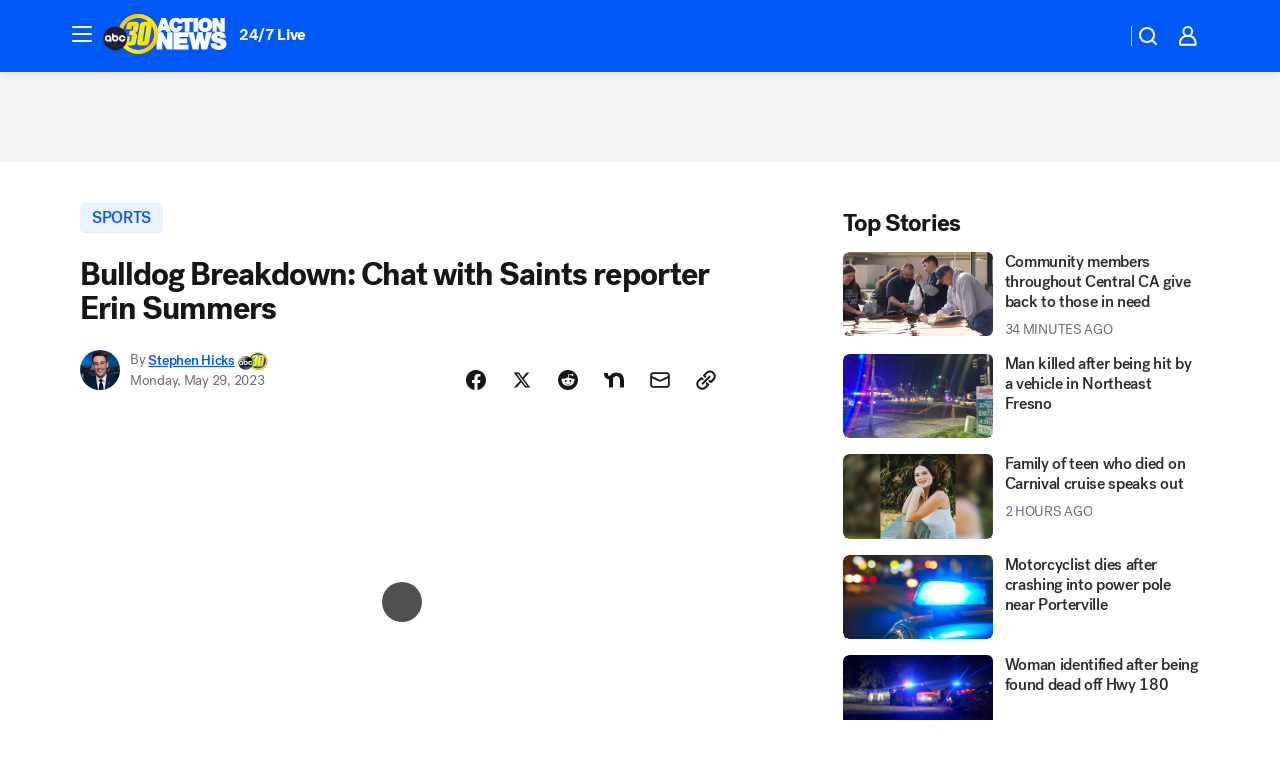

--- FILE ---
content_type: text/html; charset=utf-8
request_url: https://abc30.com/post/new-orleans-saints-jake-haener-derek-carr-former-bulldogs/13313809/?userab=abc_web_player-460*variant_a_abc_control-1900%2Cotv_web_player-461*variant_a_otv_control-1902
body_size: 53750
content:

        <!DOCTYPE html>
        <html lang="en" lang="en">
            <head>
                <!-- ABCOTV | 71beb7c4aed0 | 6383 | bca2f6a2fc9dacd47f5097689c894ade5ad20aa1 | abc30.com | Mon, 24 Nov 2025 14:26:34 GMT -->
                <meta charSet="utf-8" />
                <meta name="viewport" content="initial-scale=1.0, maximum-scale=3.0, user-scalable=yes" />
                <meta http-equiv="x-ua-compatible" content="IE=edge,chrome=1" />
                <meta property="og:locale" content="en_US" />
                <link href="https://cdn.abcotvs.net/abcotv" rel="preconnect" crossorigin />
                
                <link data-react-helmet="true" rel="alternate" hreflang="en" href="https://abc30.com/post/new-orleans-saints-jake-haener-derek-carr-former-bulldogs/13313809/"/><link data-react-helmet="true" rel="shortcut icon" href="https://cdn.abcotvs.net/abcotv/assets/news/kfsn/images/logos/favicon.ico"/><link data-react-helmet="true" rel="manifest" href="/manifest.json"/><link data-react-helmet="true" rel="alternate" href="//abc30.com/feed/" title="ABC30 Fresno RSS" type="application/rss+xml"/><link data-react-helmet="true" rel="alternate" href="android-app://com.abclocal.kfsn.news/http/abc30.com/story/13313809"/><link data-react-helmet="true" rel="canonical" href="https://abc30.com/post/new-orleans-saints-jake-haener-derek-carr-former-bulldogs/13313809/"/><link data-react-helmet="true" rel="amphtml" href="https://abc30.com/amp/post/new-orleans-saints-jake-haener-derek-carr-former-bulldogs/13313809/"/><link data-react-helmet="true" href="//assets-cdn.abcotvs.net/abcotv/bca2f6a2fc9d-release-11-12-2025.8/client/abcotv/css/fusion-ffa01a30.css" rel="stylesheet"/><link data-react-helmet="true" href="//assets-cdn.abcotvs.net/abcotv/bca2f6a2fc9d-release-11-12-2025.8/client/abcotv/css/7987-3f6c1b98.css" rel="stylesheet"/><link data-react-helmet="true" href="//assets-cdn.abcotvs.net/abcotv/bca2f6a2fc9d-release-11-12-2025.8/client/abcotv/css/abcotv-fecb128a.css" rel="stylesheet"/><link data-react-helmet="true" href="//assets-cdn.abcotvs.net/abcotv/bca2f6a2fc9d-release-11-12-2025.8/client/abcotv/css/4037-607b0835.css" rel="stylesheet"/><link data-react-helmet="true" href="//assets-cdn.abcotvs.net/abcotv/bca2f6a2fc9d-release-11-12-2025.8/client/abcotv/css/1058-7debb770.css" rel="stylesheet"/><link data-react-helmet="true" href="//assets-cdn.abcotvs.net/abcotv/bca2f6a2fc9d-release-11-12-2025.8/client/abcotv/css/prism-story-46058bad.css" rel="stylesheet"/>
                <script>
                    window.__dataLayer = {"helpersEnabled":true,"page":{},"pzn":{},"site":{"device":"desktop","portal":"news"},"visitor":{}},
                        consentToken = window.localStorage.getItem('consentToken');

                    if (consentToken) {
                        console.log('consentToken', JSON.parse(consentToken))
                        window.__dataLayer.visitor = { consent : JSON.parse(consentToken) }; 
                    }
                </script>
                <script src="https://dcf.espn.com/TWDC-DTCI/prod/Bootstrap.js"></script>
                <link rel="preload" as="font" href="https://s.abcnews.com/assets/dtci/fonts/post-grotesk/PostGrotesk-Book.woff2" crossorigin>
<link rel="preload" as="font" href="https://s.abcnews.com/assets/dtci/fonts/post-grotesk/PostGrotesk-Bold.woff2" crossorigin>
<link rel="preload" as="font" href="https://s.abcnews.com/assets/dtci/fonts/post-grotesk/PostGrotesk-Medium.woff2" crossorigin>
<link rel="preload" as="font" href="https://s.abcnews.com/assets/dtci/fonts/klim/tiempos/TiemposText-Regular.woff2" crossorigin>
                <script src="//assets-cdn.abcotvs.net/abcotv/bca2f6a2fc9d-release-11-12-2025.8/client/abcotv/runtime-14f19450.js" defer></script><script src="//assets-cdn.abcotvs.net/abcotv/bca2f6a2fc9d-release-11-12-2025.8/client/abcotv/7987-1fb9b2cd.js" defer></script><script src="//assets-cdn.abcotvs.net/abcotv/bca2f6a2fc9d-release-11-12-2025.8/client/abcotv/507-c7ed365d.js" defer></script><script src="//assets-cdn.abcotvs.net/abcotv/bca2f6a2fc9d-release-11-12-2025.8/client/abcotv/7299-56163442.js" defer></script><script src="//assets-cdn.abcotvs.net/abcotv/bca2f6a2fc9d-release-11-12-2025.8/client/abcotv/2561-2bebf93f.js" defer></script><script src="//assets-cdn.abcotvs.net/abcotv/bca2f6a2fc9d-release-11-12-2025.8/client/abcotv/8494-c13544f0.js" defer></script><script src="//assets-cdn.abcotvs.net/abcotv/bca2f6a2fc9d-release-11-12-2025.8/client/abcotv/2433-6b3fc2ed.js" defer></script><script src="//assets-cdn.abcotvs.net/abcotv/bca2f6a2fc9d-release-11-12-2025.8/client/abcotv/4037-0a28bbfa.js" defer></script><script src="//assets-cdn.abcotvs.net/abcotv/bca2f6a2fc9d-release-11-12-2025.8/client/abcotv/8317-93d27075.js" defer></script><script src="//assets-cdn.abcotvs.net/abcotv/bca2f6a2fc9d-release-11-12-2025.8/client/abcotv/1361-ae4c5f00.js" defer></script><script src="//assets-cdn.abcotvs.net/abcotv/bca2f6a2fc9d-release-11-12-2025.8/client/abcotv/8115-0ce0b856.js" defer></script><script src="//assets-cdn.abcotvs.net/abcotv/bca2f6a2fc9d-release-11-12-2025.8/client/abcotv/9156-7bb906bd.js" defer></script><script src="//assets-cdn.abcotvs.net/abcotv/bca2f6a2fc9d-release-11-12-2025.8/client/abcotv/1837-d6b24a22.js" defer></script><script src="//assets-cdn.abcotvs.net/abcotv/bca2f6a2fc9d-release-11-12-2025.8/client/abcotv/3167-7b9694a6.js" defer></script><script src="//assets-cdn.abcotvs.net/abcotv/bca2f6a2fc9d-release-11-12-2025.8/client/abcotv/8561-9678c453.js" defer></script><script src="//assets-cdn.abcotvs.net/abcotv/bca2f6a2fc9d-release-11-12-2025.8/client/abcotv/1058-0970e931.js" defer></script>
                <link rel="prefetch" href="//assets-cdn.abcotvs.net/abcotv/bca2f6a2fc9d-release-11-12-2025.8/client/abcotv/_manifest.js" as="script" /><link rel="prefetch" href="//assets-cdn.abcotvs.net/abcotv/bca2f6a2fc9d-release-11-12-2025.8/client/abcotv/abcotv-80404658.js" as="script" />
<link rel="prefetch" href="//assets-cdn.abcotvs.net/abcotv/bca2f6a2fc9d-release-11-12-2025.8/client/abcotv/prism-story-1b7cb519.js" as="script" />
                <title data-react-helmet="true">Bulldog Breakdown: Chat with Saints reporter Erin Summers - ABC30 Fresno</title>
                <meta data-react-helmet="true" name="description" content="Stephen Hicks talks to Saints reporter Erin Summers about the first week of offseason activities for New Orleans."/><meta data-react-helmet="true" name="keywords" content="New Orleans Saints, Jake Haener, Derek Carr, Former Bulldogs, Fresno State, bulldog breakdown, timely, 13313809"/><meta data-react-helmet="true" name="tags" content="fresno-state,fresno-state-bulldogs,college-football,Derek-Carr,New-Orleans-Saints,Fresno-State"/><meta data-react-helmet="true" name="apple-itunes-app" content="app-id=408436001, affiliate-data=ct=kfsn-smart-banner&amp;pt=302756, app-argument=https://abc30.com/story/13313809"/><meta data-react-helmet="true" property="fb:app_id" content="228176854052685"/><meta data-react-helmet="true" property="fb:pages" content="160328526481"/><meta data-react-helmet="true" property="og:site_name" content="ABC30 Fresno"/><meta data-react-helmet="true" property="og:url" content="https://abc30.com/post/new-orleans-saints-jake-haener-derek-carr-former-bulldogs/13313809/"/><meta data-react-helmet="true" property="og:title" content="Bulldog Breakdown: Chat with Saints reporter Erin Summers"/><meta data-react-helmet="true" property="og:description" content="Stephen Hicks talks to Saints reporter Erin Summers about the first week of offseason activities for New Orleans, which includes former Bulldog quarterbacks Derek Carr and Jake Haener. "/><meta data-react-helmet="true" property="og:image" content="https://cdn.abcotvs.com/dip/images/13313890_052823-kfsn-bb-Saints-Reporter-vid.jpg?w=1600"/><meta data-react-helmet="true" property="og:type" content="article"/><meta data-react-helmet="true" name="twitter:site" content="@abc30"/><meta data-react-helmet="true" name="twitter:creator" content="@abc30"/><meta data-react-helmet="true" name="twitter:url" content="https://abc30.com/post/new-orleans-saints-jake-haener-derek-carr-former-bulldogs/13313809/"/><meta data-react-helmet="true" name="twitter:title" content="Bulldog Breakdown: Chat with Saints reporter Erin Summers"/><meta data-react-helmet="true" name="twitter:description" content="Stephen Hicks talks to Saints reporter Erin Summers about the first week of offseason activities for New Orleans, which includes former Bulldog quarterbacks Derek Carr and Jake Haener. "/><meta data-react-helmet="true" name="twitter:card" content="summary_large_image"/><meta data-react-helmet="true" name="twitter:image" content="https://cdn.abcotvs.com/dip/images/13313890_052823-kfsn-bb-Saints-Reporter-vid.jpg?w=1600"/><meta data-react-helmet="true" name="twitter:app:name:iphone" content="kfsn"/><meta data-react-helmet="true" name="twitter:app:id:iphone" content="408436001"/><meta data-react-helmet="true" name="twitter:app:name:googleplay" content="kfsn"/><meta data-react-helmet="true" name="twitter:app:id:googleplay" content="com.abclocal.kfsn.news"/><meta data-react-helmet="true" property="article:published_time" content="2023-05-29T14:17:16Z"/><meta data-react-helmet="true" property="article:modified_time" content="2023-05-29T14:17:15Z"/><meta data-react-helmet="true" property="article:section" content="sports"/><meta data-react-helmet="true" name="title" content="Bulldog Breakdown: Chat with Saints reporter Erin Summers"/><meta data-react-helmet="true" name="medium" content="website"/><meta data-react-helmet="true" name="robots" content="max-image-preview:large"/>
                <script data-react-helmet="true" src="https://scripts.webcontentassessor.com/scripts/888af25ba7b9a04dfe5cdce2f61004d7278fc24df5e126537be9ae8edfedc243"></script><script data-react-helmet="true" type="application/ld+json">{"@context":"http://schema.org/","@type":"NewsArticle","mainEntityOfPage":{"@id":"https://abc30.com/post/new-orleans-saints-jake-haener-derek-carr-former-bulldogs/13313809/","@type":"WebPage"},"about":[{"name":" SPORTS","@type":"Thing"}],"author":[{"name":"Stephen Hicks","url":"https://abc30.com/about/newsteam/stephen-hicks","@type":"Person"}],"dateline":"FRESNO, Calif. (KFSN)","dateModified":"2023-05-29T14:17:15.000Z","datePublished":"2023-05-29T14:17:17.000Z","headline":"Bulldog Breakdown: Chat with Saints reporter Erin Summers","mentions":[{"name":" SPORTS","@type":"Thing"},{"name":" FRESNO STATE","@type":"Thing"},{"name":" FRESNO STATE","@type":"Thing"},{"name":" FRESNO STATE BULLDOGS","@type":"Thing"},{"name":" COLLEGE FOOTBALL","@type":"Thing"},{"name":" DEREK CARR","@type":"Thing"},{"name":" NEW ORLEANS SAINTS","@type":"Thing"}],"publisher":{"name":"","logo":{"url":"","width":0,"height":0,"@type":"ImageObject"},"@type":"Organization"}}</script>
                
                <script data-rum-type="legacy" data-rum-pct="100">(() => {function gc(n){n=document.cookie.match("(^|;) ?"+n+"=([^;]*)(;|$)");return n?n[2]:null}function sc(n){document.cookie=n}function smpl(n){n/=100;return!!n&&Math.random()<=n}var _nr=!1,_nrCookie=gc("_nr");null!==_nrCookie?"1"===_nrCookie&&(_nr=!0):smpl(100)?(_nr=!0,sc("_nr=1; path=/")):(_nr=!1,sc("_nr=0; path=/"));_nr && (() => {;window.NREUM||(NREUM={});NREUM.init={distributed_tracing:{enabled:true},privacy:{cookies_enabled:true},ajax:{deny_list:["bam.nr-data.net"]}};;NREUM.info = {"beacon":"bam.nr-data.net","errorBeacon":"bam.nr-data.net","sa":1,"licenseKey":"5985ced6ff","applicationID":"367459870"};__nr_require=function(t,e,n){function r(n){if(!e[n]){var o=e[n]={exports:{}};t[n][0].call(o.exports,function(e){var o=t[n][1][e];return r(o||e)},o,o.exports)}return e[n].exports}if("function"==typeof __nr_require)return __nr_require;for(var o=0;o<n.length;o++)r(n[o]);return r}({1:[function(t,e,n){function r(t){try{s.console&&console.log(t)}catch(e){}}var o,i=t("ee"),a=t(31),s={};try{o=localStorage.getItem("__nr_flags").split(","),console&&"function"==typeof console.log&&(s.console=!0,o.indexOf("dev")!==-1&&(s.dev=!0),o.indexOf("nr_dev")!==-1&&(s.nrDev=!0))}catch(c){}s.nrDev&&i.on("internal-error",function(t){r(t.stack)}),s.dev&&i.on("fn-err",function(t,e,n){r(n.stack)}),s.dev&&(r("NR AGENT IN DEVELOPMENT MODE"),r("flags: "+a(s,function(t,e){return t}).join(", ")))},{}],2:[function(t,e,n){function r(t,e,n,r,s){try{l?l-=1:o(s||new UncaughtException(t,e,n),!0)}catch(f){try{i("ierr",[f,c.now(),!0])}catch(d){}}return"function"==typeof u&&u.apply(this,a(arguments))}function UncaughtException(t,e,n){this.message=t||"Uncaught error with no additional information",this.sourceURL=e,this.line=n}function o(t,e){var n=e?null:c.now();i("err",[t,n])}var i=t("handle"),a=t(32),s=t("ee"),c=t("loader"),f=t("gos"),u=window.onerror,d=!1,p="nr@seenError";if(!c.disabled){var l=0;c.features.err=!0,t(1),window.onerror=r;try{throw new Error}catch(h){"stack"in h&&(t(14),t(13),"addEventListener"in window&&t(7),c.xhrWrappable&&t(15),d=!0)}s.on("fn-start",function(t,e,n){d&&(l+=1)}),s.on("fn-err",function(t,e,n){d&&!n[p]&&(f(n,p,function(){return!0}),this.thrown=!0,o(n))}),s.on("fn-end",function(){d&&!this.thrown&&l>0&&(l-=1)}),s.on("internal-error",function(t){i("ierr",[t,c.now(),!0])})}},{}],3:[function(t,e,n){var r=t("loader");r.disabled||(r.features.ins=!0)},{}],4:[function(t,e,n){function r(){U++,L=g.hash,this[u]=y.now()}function o(){U--,g.hash!==L&&i(0,!0);var t=y.now();this[h]=~~this[h]+t-this[u],this[d]=t}function i(t,e){E.emit("newURL",[""+g,e])}function a(t,e){t.on(e,function(){this[e]=y.now()})}var s="-start",c="-end",f="-body",u="fn"+s,d="fn"+c,p="cb"+s,l="cb"+c,h="jsTime",m="fetch",v="addEventListener",w=window,g=w.location,y=t("loader");if(w[v]&&y.xhrWrappable&&!y.disabled){var x=t(11),b=t(12),E=t(9),R=t(7),O=t(14),T=t(8),S=t(15),P=t(10),M=t("ee"),C=M.get("tracer"),N=t(23);t(17),y.features.spa=!0;var L,U=0;M.on(u,r),b.on(p,r),P.on(p,r),M.on(d,o),b.on(l,o),P.on(l,o),M.buffer([u,d,"xhr-resolved"]),R.buffer([u]),O.buffer(["setTimeout"+c,"clearTimeout"+s,u]),S.buffer([u,"new-xhr","send-xhr"+s]),T.buffer([m+s,m+"-done",m+f+s,m+f+c]),E.buffer(["newURL"]),x.buffer([u]),b.buffer(["propagate",p,l,"executor-err","resolve"+s]),C.buffer([u,"no-"+u]),P.buffer(["new-jsonp","cb-start","jsonp-error","jsonp-end"]),a(T,m+s),a(T,m+"-done"),a(P,"new-jsonp"),a(P,"jsonp-end"),a(P,"cb-start"),E.on("pushState-end",i),E.on("replaceState-end",i),w[v]("hashchange",i,N(!0)),w[v]("load",i,N(!0)),w[v]("popstate",function(){i(0,U>1)},N(!0))}},{}],5:[function(t,e,n){function r(){var t=new PerformanceObserver(function(t,e){var n=t.getEntries();s(v,[n])});try{t.observe({entryTypes:["resource"]})}catch(e){}}function o(t){if(s(v,[window.performance.getEntriesByType(w)]),window.performance["c"+p])try{window.performance[h](m,o,!1)}catch(t){}else try{window.performance[h]("webkit"+m,o,!1)}catch(t){}}function i(t){}if(window.performance&&window.performance.timing&&window.performance.getEntriesByType){var a=t("ee"),s=t("handle"),c=t(14),f=t(13),u=t(6),d=t(23),p="learResourceTimings",l="addEventListener",h="removeEventListener",m="resourcetimingbufferfull",v="bstResource",w="resource",g="-start",y="-end",x="fn"+g,b="fn"+y,E="bstTimer",R="pushState",O=t("loader");if(!O.disabled){O.features.stn=!0,t(9),"addEventListener"in window&&t(7);var T=NREUM.o.EV;a.on(x,function(t,e){var n=t[0];n instanceof T&&(this.bstStart=O.now())}),a.on(b,function(t,e){var n=t[0];n instanceof T&&s("bst",[n,e,this.bstStart,O.now()])}),c.on(x,function(t,e,n){this.bstStart=O.now(),this.bstType=n}),c.on(b,function(t,e){s(E,[e,this.bstStart,O.now(),this.bstType])}),f.on(x,function(){this.bstStart=O.now()}),f.on(b,function(t,e){s(E,[e,this.bstStart,O.now(),"requestAnimationFrame"])}),a.on(R+g,function(t){this.time=O.now(),this.startPath=location.pathname+location.hash}),a.on(R+y,function(t){s("bstHist",[location.pathname+location.hash,this.startPath,this.time])}),u()?(s(v,[window.performance.getEntriesByType("resource")]),r()):l in window.performance&&(window.performance["c"+p]?window.performance[l](m,o,d(!1)):window.performance[l]("webkit"+m,o,d(!1))),document[l]("scroll",i,d(!1)),document[l]("keypress",i,d(!1)),document[l]("click",i,d(!1))}}},{}],6:[function(t,e,n){e.exports=function(){return"PerformanceObserver"in window&&"function"==typeof window.PerformanceObserver}},{}],7:[function(t,e,n){function r(t){for(var e=t;e&&!e.hasOwnProperty(u);)e=Object.getPrototypeOf(e);e&&o(e)}function o(t){s.inPlace(t,[u,d],"-",i)}function i(t,e){return t[1]}var a=t("ee").get("events"),s=t("wrap-function")(a,!0),c=t("gos"),f=XMLHttpRequest,u="addEventListener",d="removeEventListener";e.exports=a,"getPrototypeOf"in Object?(r(document),r(window),r(f.prototype)):f.prototype.hasOwnProperty(u)&&(o(window),o(f.prototype)),a.on(u+"-start",function(t,e){var n=t[1];if(null!==n&&("function"==typeof n||"object"==typeof n)){var r=c(n,"nr@wrapped",function(){function t(){if("function"==typeof n.handleEvent)return n.handleEvent.apply(n,arguments)}var e={object:t,"function":n}[typeof n];return e?s(e,"fn-",null,e.name||"anonymous"):n});this.wrapped=t[1]=r}}),a.on(d+"-start",function(t){t[1]=this.wrapped||t[1]})},{}],8:[function(t,e,n){function r(t,e,n){var r=t[e];"function"==typeof r&&(t[e]=function(){var t=i(arguments),e={};o.emit(n+"before-start",[t],e);var a;e[m]&&e[m].dt&&(a=e[m].dt);var s=r.apply(this,t);return o.emit(n+"start",[t,a],s),s.then(function(t){return o.emit(n+"end",[null,t],s),t},function(t){throw o.emit(n+"end",[t],s),t})})}var o=t("ee").get("fetch"),i=t(32),a=t(31);e.exports=o;var s=window,c="fetch-",f=c+"body-",u=["arrayBuffer","blob","json","text","formData"],d=s.Request,p=s.Response,l=s.fetch,h="prototype",m="nr@context";d&&p&&l&&(a(u,function(t,e){r(d[h],e,f),r(p[h],e,f)}),r(s,"fetch",c),o.on(c+"end",function(t,e){var n=this;if(e){var r=e.headers.get("content-length");null!==r&&(n.rxSize=r),o.emit(c+"done",[null,e],n)}else o.emit(c+"done",[t],n)}))},{}],9:[function(t,e,n){var r=t("ee").get("history"),o=t("wrap-function")(r);e.exports=r;var i=window.history&&window.history.constructor&&window.history.constructor.prototype,a=window.history;i&&i.pushState&&i.replaceState&&(a=i),o.inPlace(a,["pushState","replaceState"],"-")},{}],10:[function(t,e,n){function r(t){function e(){f.emit("jsonp-end",[],l),t.removeEventListener("load",e,c(!1)),t.removeEventListener("error",n,c(!1))}function n(){f.emit("jsonp-error",[],l),f.emit("jsonp-end",[],l),t.removeEventListener("load",e,c(!1)),t.removeEventListener("error",n,c(!1))}var r=t&&"string"==typeof t.nodeName&&"script"===t.nodeName.toLowerCase();if(r){var o="function"==typeof t.addEventListener;if(o){var a=i(t.src);if(a){var d=s(a),p="function"==typeof d.parent[d.key];if(p){var l={};u.inPlace(d.parent,[d.key],"cb-",l),t.addEventListener("load",e,c(!1)),t.addEventListener("error",n,c(!1)),f.emit("new-jsonp",[t.src],l)}}}}}function o(){return"addEventListener"in window}function i(t){var e=t.match(d);return e?e[1]:null}function a(t,e){var n=t.match(l),r=n[1],o=n[3];return o?a(o,e[r]):e[r]}function s(t){var e=t.match(p);return e&&e.length>=3?{key:e[2],parent:a(e[1],window)}:{key:t,parent:window}}var c=t(23),f=t("ee").get("jsonp"),u=t("wrap-function")(f);if(e.exports=f,o()){var d=/[?&](?:callback|cb)=([^&#]+)/,p=/(.*).([^.]+)/,l=/^(w+)(.|$)(.*)$/,h=["appendChild","insertBefore","replaceChild"];Node&&Node.prototype&&Node.prototype.appendChild?u.inPlace(Node.prototype,h,"dom-"):(u.inPlace(HTMLElement.prototype,h,"dom-"),u.inPlace(HTMLHeadElement.prototype,h,"dom-"),u.inPlace(HTMLBodyElement.prototype,h,"dom-")),f.on("dom-start",function(t){r(t[0])})}},{}],11:[function(t,e,n){var r=t("ee").get("mutation"),o=t("wrap-function")(r),i=NREUM.o.MO;e.exports=r,i&&(window.MutationObserver=function(t){return this instanceof i?new i(o(t,"fn-")):i.apply(this,arguments)},MutationObserver.prototype=i.prototype)},{}],12:[function(t,e,n){function r(t){var e=i.context(),n=s(t,"executor-",e,null,!1),r=new f(n);return i.context(r).getCtx=function(){return e},r}var o=t("wrap-function"),i=t("ee").get("promise"),a=t("ee").getOrSetContext,s=o(i),c=t(31),f=NREUM.o.PR;e.exports=i,f&&(window.Promise=r,["all","race"].forEach(function(t){var e=f[t];f[t]=function(n){function r(t){return function(){i.emit("propagate",[null,!o],a,!1,!1),o=o||!t}}var o=!1;c(n,function(e,n){Promise.resolve(n).then(r("all"===t),r(!1))});var a=e.apply(f,arguments),s=f.resolve(a);return s}}),["resolve","reject"].forEach(function(t){var e=f[t];f[t]=function(t){var n=e.apply(f,arguments);return t!==n&&i.emit("propagate",[t,!0],n,!1,!1),n}}),f.prototype["catch"]=function(t){return this.then(null,t)},f.prototype=Object.create(f.prototype,{constructor:{value:r}}),c(Object.getOwnPropertyNames(f),function(t,e){try{r[e]=f[e]}catch(n){}}),o.wrapInPlace(f.prototype,"then",function(t){return function(){var e=this,n=o.argsToArray.apply(this,arguments),r=a(e);r.promise=e,n[0]=s(n[0],"cb-",r,null,!1),n[1]=s(n[1],"cb-",r,null,!1);var c=t.apply(this,n);return r.nextPromise=c,i.emit("propagate",[e,!0],c,!1,!1),c}}),i.on("executor-start",function(t){t[0]=s(t[0],"resolve-",this,null,!1),t[1]=s(t[1],"resolve-",this,null,!1)}),i.on("executor-err",function(t,e,n){t[1](n)}),i.on("cb-end",function(t,e,n){i.emit("propagate",[n,!0],this.nextPromise,!1,!1)}),i.on("propagate",function(t,e,n){this.getCtx&&!e||(this.getCtx=function(){if(t instanceof Promise)var e=i.context(t);return e&&e.getCtx?e.getCtx():this})}),r.toString=function(){return""+f})},{}],13:[function(t,e,n){var r=t("ee").get("raf"),o=t("wrap-function")(r),i="equestAnimationFrame";e.exports=r,o.inPlace(window,["r"+i,"mozR"+i,"webkitR"+i,"msR"+i],"raf-"),r.on("raf-start",function(t){t[0]=o(t[0],"fn-")})},{}],14:[function(t,e,n){function r(t,e,n){t[0]=a(t[0],"fn-",null,n)}function o(t,e,n){this.method=n,this.timerDuration=isNaN(t[1])?0:+t[1],t[0]=a(t[0],"fn-",this,n)}var i=t("ee").get("timer"),a=t("wrap-function")(i),s="setTimeout",c="setInterval",f="clearTimeout",u="-start",d="-";e.exports=i,a.inPlace(window,[s,"setImmediate"],s+d),a.inPlace(window,[c],c+d),a.inPlace(window,[f,"clearImmediate"],f+d),i.on(c+u,r),i.on(s+u,o)},{}],15:[function(t,e,n){function r(t,e){d.inPlace(e,["onreadystatechange"],"fn-",s)}function o(){var t=this,e=u.context(t);t.readyState>3&&!e.resolved&&(e.resolved=!0,u.emit("xhr-resolved",[],t)),d.inPlace(t,y,"fn-",s)}function i(t){x.push(t),m&&(E?E.then(a):w?w(a):(R=-R,O.data=R))}function a(){for(var t=0;t<x.length;t++)r([],x[t]);x.length&&(x=[])}function s(t,e){return e}function c(t,e){for(var n in t)e[n]=t[n];return e}t(7);var f=t("ee"),u=f.get("xhr"),d=t("wrap-function")(u),p=t(23),l=NREUM.o,h=l.XHR,m=l.MO,v=l.PR,w=l.SI,g="readystatechange",y=["onload","onerror","onabort","onloadstart","onloadend","onprogress","ontimeout"],x=[];e.exports=u;var b=window.XMLHttpRequest=function(t){var e=new h(t);try{u.emit("new-xhr",[e],e),e.addEventListener(g,o,p(!1))}catch(n){try{u.emit("internal-error",[n])}catch(r){}}return e};if(c(h,b),b.prototype=h.prototype,d.inPlace(b.prototype,["open","send"],"-xhr-",s),u.on("send-xhr-start",function(t,e){r(t,e),i(e)}),u.on("open-xhr-start",r),m){var E=v&&v.resolve();if(!w&&!v){var R=1,O=document.createTextNode(R);new m(a).observe(O,{characterData:!0})}}else f.on("fn-end",function(t){t[0]&&t[0].type===g||a()})},{}],16:[function(t,e,n){function r(t){if(!s(t))return null;var e=window.NREUM;if(!e.loader_config)return null;var n=(e.loader_config.accountID||"").toString()||null,r=(e.loader_config.agentID||"").toString()||null,f=(e.loader_config.trustKey||"").toString()||null;if(!n||!r)return null;var h=l.generateSpanId(),m=l.generateTraceId(),v=Date.now(),w={spanId:h,traceId:m,timestamp:v};return(t.sameOrigin||c(t)&&p())&&(w.traceContextParentHeader=o(h,m),w.traceContextStateHeader=i(h,v,n,r,f)),(t.sameOrigin&&!u()||!t.sameOrigin&&c(t)&&d())&&(w.newrelicHeader=a(h,m,v,n,r,f)),w}function o(t,e){return"00-"+e+"-"+t+"-01"}function i(t,e,n,r,o){var i=0,a="",s=1,c="",f="";return o+"@nr="+i+"-"+s+"-"+n+"-"+r+"-"+t+"-"+a+"-"+c+"-"+f+"-"+e}function a(t,e,n,r,o,i){var a="btoa"in window&&"function"==typeof window.btoa;if(!a)return null;var s={v:[0,1],d:{ty:"Browser",ac:r,ap:o,id:t,tr:e,ti:n}};return i&&r!==i&&(s.d.tk=i),btoa(JSON.stringify(s))}function s(t){return f()&&c(t)}function c(t){var e=!1,n={};if("init"in NREUM&&"distributed_tracing"in NREUM.init&&(n=NREUM.init.distributed_tracing),t.sameOrigin)e=!0;else if(n.allowed_origins instanceof Array)for(var r=0;r<n.allowed_origins.length;r++){var o=h(n.allowed_origins[r]);if(t.hostname===o.hostname&&t.protocol===o.protocol&&t.port===o.port){e=!0;break}}return e}function f(){return"init"in NREUM&&"distributed_tracing"in NREUM.init&&!!NREUM.init.distributed_tracing.enabled}function u(){return"init"in NREUM&&"distributed_tracing"in NREUM.init&&!!NREUM.init.distributed_tracing.exclude_newrelic_header}function d(){return"init"in NREUM&&"distributed_tracing"in NREUM.init&&NREUM.init.distributed_tracing.cors_use_newrelic_header!==!1}function p(){return"init"in NREUM&&"distributed_tracing"in NREUM.init&&!!NREUM.init.distributed_tracing.cors_use_tracecontext_headers}var l=t(28),h=t(18);e.exports={generateTracePayload:r,shouldGenerateTrace:s}},{}],17:[function(t,e,n){function r(t){var e=this.params,n=this.metrics;if(!this.ended){this.ended=!0;for(var r=0;r<p;r++)t.removeEventListener(d[r],this.listener,!1);return e.protocol&&"data"===e.protocol?void g("Ajax/DataUrl/Excluded"):void(e.aborted||(n.duration=a.now()-this.startTime,this.loadCaptureCalled||4!==t.readyState?null==e.status&&(e.status=0):i(this,t),n.cbTime=this.cbTime,s("xhr",[e,n,this.startTime,this.endTime,"xhr"],this)))}}function o(t,e){var n=c(e),r=t.params;r.hostname=n.hostname,r.port=n.port,r.protocol=n.protocol,r.host=n.hostname+":"+n.port,r.pathname=n.pathname,t.parsedOrigin=n,t.sameOrigin=n.sameOrigin}function i(t,e){t.params.status=e.status;var n=v(e,t.lastSize);if(n&&(t.metrics.rxSize=n),t.sameOrigin){var r=e.getResponseHeader("X-NewRelic-App-Data");r&&(t.params.cat=r.split(", ").pop())}t.loadCaptureCalled=!0}var a=t("loader");if(a.xhrWrappable&&!a.disabled){var s=t("handle"),c=t(18),f=t(16).generateTracePayload,u=t("ee"),d=["load","error","abort","timeout"],p=d.length,l=t("id"),h=t(24),m=t(22),v=t(19),w=t(23),g=t(25).recordSupportability,y=NREUM.o.REQ,x=window.XMLHttpRequest;a.features.xhr=!0,t(15),t(8),u.on("new-xhr",function(t){var e=this;e.totalCbs=0,e.called=0,e.cbTime=0,e.end=r,e.ended=!1,e.xhrGuids={},e.lastSize=null,e.loadCaptureCalled=!1,e.params=this.params||{},e.metrics=this.metrics||{},t.addEventListener("load",function(n){i(e,t)},w(!1)),h&&(h>34||h<10)||t.addEventListener("progress",function(t){e.lastSize=t.loaded},w(!1))}),u.on("open-xhr-start",function(t){this.params={method:t[0]},o(this,t[1]),this.metrics={}}),u.on("open-xhr-end",function(t,e){"loader_config"in NREUM&&"xpid"in NREUM.loader_config&&this.sameOrigin&&e.setRequestHeader("X-NewRelic-ID",NREUM.loader_config.xpid);var n=f(this.parsedOrigin);if(n){var r=!1;n.newrelicHeader&&(e.setRequestHeader("newrelic",n.newrelicHeader),r=!0),n.traceContextParentHeader&&(e.setRequestHeader("traceparent",n.traceContextParentHeader),n.traceContextStateHeader&&e.setRequestHeader("tracestate",n.traceContextStateHeader),r=!0),r&&(this.dt=n)}}),u.on("send-xhr-start",function(t,e){var n=this.metrics,r=t[0],o=this;if(n&&r){var i=m(r);i&&(n.txSize=i)}this.startTime=a.now(),this.listener=function(t){try{"abort"!==t.type||o.loadCaptureCalled||(o.params.aborted=!0),("load"!==t.type||o.called===o.totalCbs&&(o.onloadCalled||"function"!=typeof e.onload))&&o.end(e)}catch(n){try{u.emit("internal-error",[n])}catch(r){}}};for(var s=0;s<p;s++)e.addEventListener(d[s],this.listener,w(!1))}),u.on("xhr-cb-time",function(t,e,n){this.cbTime+=t,e?this.onloadCalled=!0:this.called+=1,this.called!==this.totalCbs||!this.onloadCalled&&"function"==typeof n.onload||this.end(n)}),u.on("xhr-load-added",function(t,e){var n=""+l(t)+!!e;this.xhrGuids&&!this.xhrGuids[n]&&(this.xhrGuids[n]=!0,this.totalCbs+=1)}),u.on("xhr-load-removed",function(t,e){var n=""+l(t)+!!e;this.xhrGuids&&this.xhrGuids[n]&&(delete this.xhrGuids[n],this.totalCbs-=1)}),u.on("xhr-resolved",function(){this.endTime=a.now()}),u.on("addEventListener-end",function(t,e){e instanceof x&&"load"===t[0]&&u.emit("xhr-load-added",[t[1],t[2]],e)}),u.on("removeEventListener-end",function(t,e){e instanceof x&&"load"===t[0]&&u.emit("xhr-load-removed",[t[1],t[2]],e)}),u.on("fn-start",function(t,e,n){e instanceof x&&("onload"===n&&(this.onload=!0),("load"===(t[0]&&t[0].type)||this.onload)&&(this.xhrCbStart=a.now()))}),u.on("fn-end",function(t,e){this.xhrCbStart&&u.emit("xhr-cb-time",[a.now()-this.xhrCbStart,this.onload,e],e)}),u.on("fetch-before-start",function(t){function e(t,e){var n=!1;return e.newrelicHeader&&(t.set("newrelic",e.newrelicHeader),n=!0),e.traceContextParentHeader&&(t.set("traceparent",e.traceContextParentHeader),e.traceContextStateHeader&&t.set("tracestate",e.traceContextStateHeader),n=!0),n}var n,r=t[1]||{};"string"==typeof t[0]?n=t[0]:t[0]&&t[0].url?n=t[0].url:window.URL&&t[0]&&t[0]instanceof URL&&(n=t[0].href),n&&(this.parsedOrigin=c(n),this.sameOrigin=this.parsedOrigin.sameOrigin);var o=f(this.parsedOrigin);if(o&&(o.newrelicHeader||o.traceContextParentHeader))if("string"==typeof t[0]||window.URL&&t[0]&&t[0]instanceof URL){var i={};for(var a in r)i[a]=r[a];i.headers=new Headers(r.headers||{}),e(i.headers,o)&&(this.dt=o),t.length>1?t[1]=i:t.push(i)}else t[0]&&t[0].headers&&e(t[0].headers,o)&&(this.dt=o)}),u.on("fetch-start",function(t,e){this.params={},this.metrics={},this.startTime=a.now(),this.dt=e,t.length>=1&&(this.target=t[0]),t.length>=2&&(this.opts=t[1]);var n,r=this.opts||{},i=this.target;if("string"==typeof i?n=i:"object"==typeof i&&i instanceof y?n=i.url:window.URL&&"object"==typeof i&&i instanceof URL&&(n=i.href),o(this,n),"data"!==this.params.protocol){var s=(""+(i&&i instanceof y&&i.method||r.method||"GET")).toUpperCase();this.params.method=s,this.txSize=m(r.body)||0}}),u.on("fetch-done",function(t,e){if(this.endTime=a.now(),this.params||(this.params={}),"data"===this.params.protocol)return void g("Ajax/DataUrl/Excluded");this.params.status=e?e.status:0;var n;"string"==typeof this.rxSize&&this.rxSize.length>0&&(n=+this.rxSize);var r={txSize:this.txSize,rxSize:n,duration:a.now()-this.startTime};s("xhr",[this.params,r,this.startTime,this.endTime,"fetch"],this)})}},{}],18:[function(t,e,n){var r={};e.exports=function(t){if(t in r)return r[t];if(0===(t||"").indexOf("data:"))return{protocol:"data"};var e=document.createElement("a"),n=window.location,o={};e.href=t,o.port=e.port;var i=e.href.split("://");!o.port&&i[1]&&(o.port=i[1].split("/")[0].split("@").pop().split(":")[1]),o.port&&"0"!==o.port||(o.port="https"===i[0]?"443":"80"),o.hostname=e.hostname||n.hostname,o.pathname=e.pathname,o.protocol=i[0],"/"!==o.pathname.charAt(0)&&(o.pathname="/"+o.pathname);var a=!e.protocol||":"===e.protocol||e.protocol===n.protocol,s=e.hostname===document.domain&&e.port===n.port;return o.sameOrigin=a&&(!e.hostname||s),"/"===o.pathname&&(r[t]=o),o}},{}],19:[function(t,e,n){function r(t,e){var n=t.responseType;return"json"===n&&null!==e?e:"arraybuffer"===n||"blob"===n||"json"===n?o(t.response):"text"===n||""===n||void 0===n?o(t.responseText):void 0}var o=t(22);e.exports=r},{}],20:[function(t,e,n){function r(){}function o(t,e,n,r){return function(){return u.recordSupportability("API/"+e+"/called"),i(t+e,[f.now()].concat(s(arguments)),n?null:this,r),n?void 0:this}}var i=t("handle"),a=t(31),s=t(32),c=t("ee").get("tracer"),f=t("loader"),u=t(25),d=NREUM;"undefined"==typeof window.newrelic&&(newrelic=d);var p=["setPageViewName","setCustomAttribute","setErrorHandler","finished","addToTrace","inlineHit","addRelease"],l="api-",h=l+"ixn-";a(p,function(t,e){d[e]=o(l,e,!0,"api")}),d.addPageAction=o(l,"addPageAction",!0),d.setCurrentRouteName=o(l,"routeName",!0),e.exports=newrelic,d.interaction=function(){return(new r).get()};var m=r.prototype={createTracer:function(t,e){var n={},r=this,o="function"==typeof e;return i(h+"tracer",[f.now(),t,n],r),function(){if(c.emit((o?"":"no-")+"fn-start",[f.now(),r,o],n),o)try{return e.apply(this,arguments)}catch(t){throw c.emit("fn-err",[arguments,this,t],n),t}finally{c.emit("fn-end",[f.now()],n)}}}};a("actionText,setName,setAttribute,save,ignore,onEnd,getContext,end,get".split(","),function(t,e){m[e]=o(h,e)}),newrelic.noticeError=function(t,e){"string"==typeof t&&(t=new Error(t)),u.recordSupportability("API/noticeError/called"),i("err",[t,f.now(),!1,e])}},{}],21:[function(t,e,n){function r(t){if(NREUM.init){for(var e=NREUM.init,n=t.split("."),r=0;r<n.length-1;r++)if(e=e[n[r]],"object"!=typeof e)return;return e=e[n[n.length-1]]}}e.exports={getConfiguration:r}},{}],22:[function(t,e,n){e.exports=function(t){if("string"==typeof t&&t.length)return t.length;if("object"==typeof t){if("undefined"!=typeof ArrayBuffer&&t instanceof ArrayBuffer&&t.byteLength)return t.byteLength;if("undefined"!=typeof Blob&&t instanceof Blob&&t.size)return t.size;if(!("undefined"!=typeof FormData&&t instanceof FormData))try{return JSON.stringify(t).length}catch(e){return}}}},{}],23:[function(t,e,n){var r=!1;try{var o=Object.defineProperty({},"passive",{get:function(){r=!0}});window.addEventListener("testPassive",null,o),window.removeEventListener("testPassive",null,o)}catch(i){}e.exports=function(t){return r?{passive:!0,capture:!!t}:!!t}},{}],24:[function(t,e,n){var r=0,o=navigator.userAgent.match(/Firefox[/s](d+.d+)/);o&&(r=+o[1]),e.exports=r},{}],25:[function(t,e,n){function r(t,e){var n=[a,t,{name:t},e];return i("storeMetric",n,null,"api"),n}function o(t,e){var n=[s,t,{name:t},e];return i("storeEventMetrics",n,null,"api"),n}var i=t("handle"),a="sm",s="cm";e.exports={constants:{SUPPORTABILITY_METRIC:a,CUSTOM_METRIC:s},recordSupportability:r,recordCustom:o}},{}],26:[function(t,e,n){function r(){return s.exists&&performance.now?Math.round(performance.now()):(i=Math.max((new Date).getTime(),i))-a}function o(){return i}var i=(new Date).getTime(),a=i,s=t(33);e.exports=r,e.exports.offset=a,e.exports.getLastTimestamp=o},{}],27:[function(t,e,n){function r(t,e){var n=t.getEntries();n.forEach(function(t){"first-paint"===t.name?l("timing",["fp",Math.floor(t.startTime)]):"first-contentful-paint"===t.name&&l("timing",["fcp",Math.floor(t.startTime)])})}function o(t,e){var n=t.getEntries();if(n.length>0){var r=n[n.length-1];if(f&&f<r.startTime)return;var o=[r],i=a({});i&&o.push(i),l("lcp",o)}}function i(t){t.getEntries().forEach(function(t){t.hadRecentInput||l("cls",[t])})}function a(t){var e=navigator.connection||navigator.mozConnection||navigator.webkitConnection;if(e)return e.type&&(t["net-type"]=e.type),e.effectiveType&&(t["net-etype"]=e.effectiveType),e.rtt&&(t["net-rtt"]=e.rtt),e.downlink&&(t["net-dlink"]=e.downlink),t}function s(t){if(t instanceof w&&!y){var e=Math.round(t.timeStamp),n={type:t.type};a(n),e<=h.now()?n.fid=h.now()-e:e>h.offset&&e<=Date.now()?(e-=h.offset,n.fid=h.now()-e):e=h.now(),y=!0,l("timing",["fi",e,n])}}function c(t){"hidden"===t&&(f=h.now(),l("pageHide",[f]))}if(!("init"in NREUM&&"page_view_timing"in NREUM.init&&"enabled"in NREUM.init.page_view_timing&&NREUM.init.page_view_timing.enabled===!1)){var f,u,d,p,l=t("handle"),h=t("loader"),m=t(30),v=t(23),w=NREUM.o.EV;if("PerformanceObserver"in window&&"function"==typeof window.PerformanceObserver){u=new PerformanceObserver(r);try{u.observe({entryTypes:["paint"]})}catch(g){}d=new PerformanceObserver(o);try{d.observe({entryTypes:["largest-contentful-paint"]})}catch(g){}p=new PerformanceObserver(i);try{p.observe({type:"layout-shift",buffered:!0})}catch(g){}}if("addEventListener"in document){var y=!1,x=["click","keydown","mousedown","pointerdown","touchstart"];x.forEach(function(t){document.addEventListener(t,s,v(!1))})}m(c)}},{}],28:[function(t,e,n){function r(){function t(){return e?15&e[n++]:16*Math.random()|0}var e=null,n=0,r=window.crypto||window.msCrypto;r&&r.getRandomValues&&(e=r.getRandomValues(new Uint8Array(31)));for(var o,i="xxxxxxxx-xxxx-4xxx-yxxx-xxxxxxxxxxxx",a="",s=0;s<i.length;s++)o=i[s],"x"===o?a+=t().toString(16):"y"===o?(o=3&t()|8,a+=o.toString(16)):a+=o;return a}function o(){return a(16)}function i(){return a(32)}function a(t){function e(){return n?15&n[r++]:16*Math.random()|0}var n=null,r=0,o=window.crypto||window.msCrypto;o&&o.getRandomValues&&Uint8Array&&(n=o.getRandomValues(new Uint8Array(t)));for(var i=[],a=0;a<t;a++)i.push(e().toString(16));return i.join("")}e.exports={generateUuid:r,generateSpanId:o,generateTraceId:i}},{}],29:[function(t,e,n){function r(t,e){if(!o)return!1;if(t!==o)return!1;if(!e)return!0;if(!i)return!1;for(var n=i.split("."),r=e.split("."),a=0;a<r.length;a++)if(r[a]!==n[a])return!1;return!0}var o=null,i=null,a=/Version\/(\S+)\s+Safari/;if(navigator.userAgent){var s=navigator.userAgent,c=s.match(a);c&&s.indexOf("Chrome")===-1&&s.indexOf("Chromium")===-1&&(o="Safari",i=c[1])}e.exports={agent:o,version:i,match:r}},{}],30:[function(t,e,n){function r(t){function e(){t(s&&document[s]?document[s]:document[i]?"hidden":"visible")}"addEventListener"in document&&a&&document.addEventListener(a,e,o(!1))}var o=t(23);e.exports=r;var i,a,s;"undefined"!=typeof document.hidden?(i="hidden",a="visibilitychange",s="visibilityState"):"undefined"!=typeof document.msHidden?(i="msHidden",a="msvisibilitychange"):"undefined"!=typeof document.webkitHidden&&(i="webkitHidden",a="webkitvisibilitychange",s="webkitVisibilityState")},{}],31:[function(t,e,n){function r(t,e){var n=[],r="",i=0;for(r in t)o.call(t,r)&&(n[i]=e(r,t[r]),i+=1);return n}var o=Object.prototype.hasOwnProperty;e.exports=r},{}],32:[function(t,e,n){function r(t,e,n){e||(e=0),"undefined"==typeof n&&(n=t?t.length:0);for(var r=-1,o=n-e||0,i=Array(o<0?0:o);++r<o;)i[r]=t[e+r];return i}e.exports=r},{}],33:[function(t,e,n){e.exports={exists:"undefined"!=typeof window.performance&&window.performance.timing&&"undefined"!=typeof window.performance.timing.navigationStart}},{}],ee:[function(t,e,n){function r(){}function o(t){function e(t){return t&&t instanceof r?t:t?f(t,c,a):a()}function n(n,r,o,i,a){if(a!==!1&&(a=!0),!l.aborted||i){t&&a&&t(n,r,o);for(var s=e(o),c=m(n),f=c.length,u=0;u<f;u++)c[u].apply(s,r);var p=d[y[n]];return p&&p.push([x,n,r,s]),s}}function i(t,e){g[t]=m(t).concat(e)}function h(t,e){var n=g[t];if(n)for(var r=0;r<n.length;r++)n[r]===e&&n.splice(r,1)}function m(t){return g[t]||[]}function v(t){return p[t]=p[t]||o(n)}function w(t,e){l.aborted||u(t,function(t,n){e=e||"feature",y[n]=e,e in d||(d[e]=[])})}var g={},y={},x={on:i,addEventListener:i,removeEventListener:h,emit:n,get:v,listeners:m,context:e,buffer:w,abort:s,aborted:!1};return x}function i(t){return f(t,c,a)}function a(){return new r}function s(){(d.api||d.feature)&&(l.aborted=!0,d=l.backlog={})}var c="nr@context",f=t("gos"),u=t(31),d={},p={},l=e.exports=o();e.exports.getOrSetContext=i,l.backlog=d},{}],gos:[function(t,e,n){function r(t,e,n){if(o.call(t,e))return t[e];var r=n();if(Object.defineProperty&&Object.keys)try{return Object.defineProperty(t,e,{value:r,writable:!0,enumerable:!1}),r}catch(i){}return t[e]=r,r}var o=Object.prototype.hasOwnProperty;e.exports=r},{}],handle:[function(t,e,n){function r(t,e,n,r){o.buffer([t],r),o.emit(t,e,n)}var o=t("ee").get("handle");e.exports=r,r.ee=o},{}],id:[function(t,e,n){function r(t){var e=typeof t;return!t||"object"!==e&&"function"!==e?-1:t===window?0:a(t,i,function(){return o++})}var o=1,i="nr@id",a=t("gos");e.exports=r},{}],loader:[function(t,e,n){function r(){if(!T++){var t=O.info=NREUM.info,e=m.getElementsByTagName("script")[0];if(setTimeout(f.abort,3e4),!(t&&t.licenseKey&&t.applicationID&&e))return f.abort();c(E,function(e,n){t[e]||(t[e]=n)});var n=a();s("mark",["onload",n+O.offset],null,"api"),s("timing",["load",n]);var r=m.createElement("script");0===t.agent.indexOf("http://")||0===t.agent.indexOf("https://")?r.src=t.agent:r.src=l+"://"+t.agent,e.parentNode.insertBefore(r,e)}}function o(){"complete"===m.readyState&&i()}function i(){s("mark",["domContent",a()+O.offset],null,"api")}var a=t(26),s=t("handle"),c=t(31),f=t("ee"),u=t(29),d=t(21),p=t(23),l=d.getConfiguration("ssl")===!1?"http":"https",h=window,m=h.document,v="addEventListener",w="attachEvent",g=h.XMLHttpRequest,y=g&&g.prototype,x=!1;NREUM.o={ST:setTimeout,SI:h.setImmediate,CT:clearTimeout,XHR:g,REQ:h.Request,EV:h.Event,PR:h.Promise,MO:h.MutationObserver};var b=""+location,E={beacon:"bam.nr-data.net",errorBeacon:"bam.nr-data.net",agent:"js-agent.newrelic.com/nr-spa-1216.min.js"},R=g&&y&&y[v]&&!/CriOS/.test(navigator.userAgent),O=e.exports={offset:a.getLastTimestamp(),now:a,origin:b,features:{},xhrWrappable:R,userAgent:u,disabled:x};if(!x){t(20),t(27),m[v]?(m[v]("DOMContentLoaded",i,p(!1)),h[v]("load",r,p(!1))):(m[w]("onreadystatechange",o),h[w]("onload",r)),s("mark",["firstbyte",a.getLastTimestamp()],null,"api");var T=0}},{}],"wrap-function":[function(t,e,n){function r(t,e){function n(e,n,r,c,f){function nrWrapper(){var i,a,u,p;try{a=this,i=d(arguments),u="function"==typeof r?r(i,a):r||{}}catch(l){o([l,"",[i,a,c],u],t)}s(n+"start",[i,a,c],u,f);try{return p=e.apply(a,i)}catch(h){throw s(n+"err",[i,a,h],u,f),h}finally{s(n+"end",[i,a,p],u,f)}}return a(e)?e:(n||(n=""),nrWrapper[p]=e,i(e,nrWrapper,t),nrWrapper)}function r(t,e,r,o,i){r||(r="");var s,c,f,u="-"===r.charAt(0);for(f=0;f<e.length;f++)c=e[f],s=t[c],a(s)||(t[c]=n(s,u?c+r:r,o,c,i))}function s(n,r,i,a){if(!h||e){var s=h;h=!0;try{t.emit(n,r,i,e,a)}catch(c){o([c,n,r,i],t)}h=s}}return t||(t=u),n.inPlace=r,n.flag=p,n}function o(t,e){e||(e=u);try{e.emit("internal-error",t)}catch(n){}}function i(t,e,n){if(Object.defineProperty&&Object.keys)try{var r=Object.keys(t);return r.forEach(function(n){Object.defineProperty(e,n,{get:function(){return t[n]},set:function(e){return t[n]=e,e}})}),e}catch(i){o([i],n)}for(var a in t)l.call(t,a)&&(e[a]=t[a]);return e}function a(t){return!(t&&t instanceof Function&&t.apply&&!t[p])}function s(t,e){var n=e(t);return n[p]=t,i(t,n,u),n}function c(t,e,n){var r=t[e];t[e]=s(r,n)}function f(){for(var t=arguments.length,e=new Array(t),n=0;n<t;++n)e[n]=arguments[n];return e}var u=t("ee"),d=t(32),p="nr@original",l=Object.prototype.hasOwnProperty,h=!1;e.exports=r,e.exports.wrapFunction=s,e.exports.wrapInPlace=c,e.exports.argsToArray=f},{}]},{},["loader",2,17,5,3,4]);;NREUM.info={"beacon":"bam.nr-data.net","errorBeacon":"bam.nr-data.net","sa":1,"licenseKey":"8d01ff17d1","applicationID":"415461361"}})();})();</script>
                <link href="//assets-cdn.abcotvs.net" rel="preconnect" />
                <link href="https://cdn.abcotvs.net/abcotv" rel="preconnect" crossorigin />
                <script>(function(){function a(a){var b,c=g.floor(65535*g.random()).toString(16);for(b=4-c.length;0<b;b--)c="0"+c;return a=(String()+a).substring(0,4),!Number.isNaN(parseInt(a,16))&&a.length?a+c.substr(a.length):c}function b(){var a=c(window.location.hostname);return a?"."+a:".go.com"}function c(a=""){var b=a.match(/[^.]+(?:.com?(?:.[a-z]{2})?|(?:.[a-z]+))?$/i);if(b&&b.length)return b[0].replace(/:[0-9]+$/,"")}function d(a,b,c,d,g,h){var i,j=!1;if(f.test(c)&&(c=c.replace(f,""),j=!0),!a||/^(?:expires|max-age|path|domain|secure)$/i.test(a))return!1;if(i=a+"="+b,g&&g instanceof Date&&(i+="; expires="+g.toUTCString()),c&&(i+="; domain="+c),d&&(i+="; path="+d),h&&(i+="; secure"),document.cookie=i,j){var k="www"+(/^./.test(c)?"":".")+c;e(a,k,d||"")}return!0}function e(a,b,c){return document.cookie=encodeURIComponent(a)+"=; expires=Thu, 01 Jan 1970 00:00:00 GMT"+(b?"; domain="+b:"")+(c?"; path="+c:""),!0}var f=/^.?www/,g=Math;(function(a){for(var b,d=a+"=",e=document.cookie.split(";"),f=0;f<e.length;f++){for(b=e[f];" "===b.charAt(0);)b=b.substring(1,b.length);if(0===b.indexOf(d))return b.substring(d.length,b.length)}return null})("SWID")||function(a){if(a){var c=new Date(Date.now());c.setFullYear(c.getFullYear()+1),d("SWID",a,b(),"/",c)}}(function(){return String()+a()+a()+"-"+a()+"-"+a("4")+"-"+a((g.floor(10*g.random())%4+8).toString(16))+"-"+a()+a()+a()}())})();</script>
            </head>
            <body class="">
                
                <div id="abcotv"><div id="fitt-analytics"><div class="bp-mobileMDPlus bp-mobileLGPlus bp-tabletPlus bp-desktopPlus bp-desktopLGPlus"><div class="wrapper prism-story"><div id="themeProvider" class="theme-light "><section class="nav sticky topzero"><header class="VZTD lZur JhJDA tomuH qpSyx crEfr duUVQ "><div id="NavigationContainer" class="VZTD nkdHX mLASH OfbiZ gbxlc OAKIS OrkQb sHsPe lqtkC glxIO HfYhe vUYNV McMna WtEci pdYhu seFhp "><div class="VZTD ZaRVE URqSb "><div id="NavigationMenu" class="UbGlr awXxV lZur QNwmF SrhIT CSJky fKGaR MELDj bwJpP oFbxM sCAKu JmqhH LNPNz XedOc INRRi zyWBh HZYdm KUWLd ghwbF " aria-expanded="false" aria-label="Site Menu" role="button" tabindex="0"><div id="NavigationMenuIcon" class="xwYCG chWWz xItUF awXxV lZur dnyYA SGbxA CSJky klTtn TqWpy hDYpx LEjY VMTsP AqjSi krKko MdvlB SwrCi PMtn qNrLC PriDW HkWF oFFrS kGyAC "></div></div><div class="VZTD mLASH "><a href="https://abc30.com/" aria-label="ABC30 Fresno homepage"><img class="Hxa-d QNwmF CKa-dw " src="https://cdn.abcotvs.net/abcotv/assets/news/global/images/feature-header/kfsn-lg.svg"/><img class="Hxa-d NzyJW hyWKA BKvsz " src="https://cdn.abcotvs.net/abcotv/assets/news/global/images/feature-header/kfsn-sm.svg"/></a></div><div class="feature-nav-local"><div class="VZTD HNQqj ZaRVE "><span class="NzyJW bfzCU OlYnP vtZdS BnAMJ ioHuy QbACp vLCTF AyXGx ubOdK WtEci FfVOu seFhp "><a class="Ihhcd glfEG fCZkS hfDkF rUrN QNwmF eXeQK wzfDA kZHXs Mwuoo QdTjf ubOdK ACtel FfVOu hBmQi " href="https://abc30.com/watch/live/">24/7 Live</a></span><span class="NzyJW bfzCU OlYnP vtZdS BnAMJ ioHuy QbACp vLCTF AyXGx ubOdK WtEci FfVOu seFhp "><a class="Ihhcd glfEG fCZkS hfDkF rUrN QNwmF eXeQK wzfDA kZHXs Mwuoo QdTjf ubOdK ACtel FfVOu hBmQi " href="https://abc30.com/fresno-county/">Fresno County</a></span><span class="NzyJW bfzCU OlYnP vtZdS BnAMJ ioHuy QbACp vLCTF AyXGx ubOdK WtEci FfVOu seFhp "><a class="Ihhcd glfEG fCZkS hfDkF rUrN QNwmF eXeQK wzfDA kZHXs Mwuoo QdTjf ubOdK ACtel FfVOu hBmQi " href="https://abc30.com/north-valley/">North Valley</a></span><span class="NzyJW bfzCU OlYnP vtZdS BnAMJ ioHuy QbACp vLCTF AyXGx ubOdK WtEci FfVOu seFhp "><a class="Ihhcd glfEG fCZkS hfDkF rUrN QNwmF eXeQK wzfDA kZHXs Mwuoo QdTjf ubOdK ACtel FfVOu hBmQi " href="https://abc30.com/south-valley/">South Valley</a></span><span class="NzyJW bfzCU OlYnP vtZdS BnAMJ ioHuy QbACp vLCTF AyXGx ubOdK WtEci FfVOu seFhp "><a class="Ihhcd glfEG fCZkS hfDkF rUrN QNwmF eXeQK wzfDA kZHXs Mwuoo QdTjf ubOdK ACtel FfVOu hBmQi " href="https://abc30.com/sierra/">Foothills/Sierra</a></span></div></div><a class="feature-local-expand" href="#"></a></div><div class="VZTD ZaRVE "><div class="VZTD mLASH ZRifP iyxc REstn crufr EfJuX DycYT "><a class="Ihhcd glfEG fCZkS hfDkF rUrN QNwmF VZTD HNQqj tQNjZ wzfDA kZHXs hjGhr vIbgY ubOdK DTlmW FfVOu hBmQi " href="https://abc30.com/weather/" aria-label="Weather Temperature"><div class="Ihhcd glfEG fCZkS ZfQkn rUrN TJBcA ugxZf WtEci huQUD seFhp "></div><div class="mhCCg QNwmF lZur oRZBf FqYsI RoVHj gSlSZ mZWbG " style="background-image:"></div></a></div><div class="UbGlr awXxV lZur QNwmF mhCCg SrhIT CSJky fCZkS mHilG MELDj bwJpP EmnZP TSHkB JmqhH LNPNz mphTr PwViZ SQFkJ DTlmW GCxLR JrdoJ " role="button" aria-label="Open Search Overlay" tabindex="0"><svg aria-hidden="true" class="prism-Iconography prism-Iconography--menu-search kDSxb xOPbW dlJpw " focusable="false" height="1em" viewBox="0 0 24 24" width="1em" xmlns="http://www.w3.org/2000/svg" xmlns:xlink="http://www.w3.org/1999/xlink"><path fill="currentColor" d="M5 11a6 6 0 1112 0 6 6 0 01-12 0zm6-8a8 8 0 104.906 14.32l3.387 3.387a1 1 0 001.414-1.414l-3.387-3.387A8 8 0 0011 3z"></path></svg></div><a class="UbGlr awXxV lZur QNwmF mhCCg SrhIT CSJky fCZkS mHilG MELDj bwJpP EmnZP TSHkB JmqhH LNPNz mphTr PwViZ SQFkJ DTlmW GCxLR JrdoJ CKa-dw " role="button" aria-label="Open Login Modal" tabindex="0"><svg aria-hidden="true" class="prism-Iconography prism-Iconography--menu-account kDSxb xOPbW dlJpw " focusable="false" height="1em" viewBox="0 0 24 24" width="1em" xmlns="http://www.w3.org/2000/svg" xmlns:xlink="http://www.w3.org/1999/xlink"><path fill="currentColor" d="M8.333 7.444a3.444 3.444 0 116.889 0 3.444 3.444 0 01-6.89 0zm7.144 3.995a5.444 5.444 0 10-7.399 0A8.003 8.003 0 003 18.889v1.288a1.6 1.6 0 001.6 1.6h14.355a1.6 1.6 0 001.6-1.6V18.89a8.003 8.003 0 00-5.078-7.45zm-3.7 1.45H11a6 6 0 00-6 6v.889h13.555v-.89a6 6 0 00-6-6h-.778z"></path></svg></a></div></div></header></section><div class="ScrollSpy_container"><span></span><div id="themeProvider" class="true theme-otv [object Object] jGKow OKxbp KbIPj WiKwf WuOj kFIVo fBVeW VsTDR "><div class="FITT_Article_outer-container dHdHP jLREf zXXje aGO kQjLe vUYNV glxIO " id="FITTArticle" style="--spacing-top:initial;--spacing-bottom:80px;--spacing-compact-top:initial;--spacing-compact-bottom:48px"><div class="pNwJE xZCNW WDwAI rbeIr tPakT HymbH JHrzh YppdR " data-testid="prism-sticky-ad"><div data-testid="prism-ad-wrapper" style="min-height:90px;transition:min-height 0.3s linear 0s" data-ad-placeholder="true"><div data-box-type="fitt-adbox-fitt-article-top-banner" data-testid="prism-ad"><div class="Ad fitt-article-top-banner  ad-slot  " data-slot-type="fitt-article-top-banner" data-slot-kvps="pos=fitt-article-top-banner"></div></div></div></div><div class="FITT_Article_main VZTD UeCOM jIRH oimqG DjbQm UwdmX Xmrlz ReShI KaJdY lqtkC ssImf HfYhe RTHNs kQjLe " data-testid="prism-GridContainer"><div class="Kiog kNVGM nvpSA qwdi bmjsw " data-testid="prism-GridRow"><div class="theme-e FITT_Article_main__body oBTii mrzah " data-testid="prism-GridColumn" style="--grid-column-span-xxs:var(--grid-columns);--grid-column-span-xs:var(--grid-columns);--grid-column-span-sm:var(--grid-columns);--grid-column-span-md:20;--grid-column-span-lg:14;--grid-column-span-xl:14;--grid-column-span-xxl:14;--grid-column-start-xxs:auto;--grid-column-start-xs:auto;--grid-column-start-sm:auto;--grid-column-start-md:3;--grid-column-start-lg:0;--grid-column-start-xl:0;--grid-column-start-xxl:2"><div style="--spacing-top:40px;--spacing-bottom:32px;--spacing-child-top:initial;--spacing-child-bottom:24px;--spacing-firstChild-top:initial;--spacing-firstChild-bottom:initial;--spacing-lastChild-top:initial;--spacing-lastChild-bottom:initial;--spacing-compact-top:24px;--spacing-compact-bottom:32px;--spacing-firstChild-compact-top:initial;--spacing-firstChild-compact-bottom:initial;--spacing-child-compact-top:initial;--spacing-child-compact-bottom:24px;--spacing-lastChild-compact-top:initial;--spacing-lastChild-compact-bottom:initial" class="dHdHP jLREf zXXje aGO eCClZ nTLv jLsYA gmuro TOSFd VmeZt sCkVm hkQai wGrlE MUuGM fciaN qQjt DhNVo Tgcqk IGLAf tWjkv "><div class=" " data-testid="prism-badge-tag-wrapper"><div class="IKUxI xFOBK YsVzB NuCDJ fMJDZ ZCNuU tZcZX JuzoE "><div class="jVJih nAZp " data-testid="prism-tags"><ul class="VZTD UeCOM dAmzA ltDkr qBPOY uoPjL "><li class=" "><a class="theme-iPcRv theme-HReFq mLASH egFzk qXWHA ScoIf zYXIH jIRH wNxoc OJpwZ eqFg wSPfd ofvJb bMrzT LaUnX EgONj ibBnq kyjTO lvyBv aANqO aNnIu GDslh LjPJo RpDvg YYtC rTpcz EDgo SIwmX oIWqB mzm MbcTC sXtkB yayQB vXSTR ENhiS dQa-Du SVBll bpBbX GpQCA tuAKv xTell wdAqb ZqGqs LVAIE TnrRA uECag DcwSV XnBOJ cELRj SUAFz XzYk zkmjG aSyef pFen hoNVj TQOOL Haltu NafGB KpEhF jyjDy kZHqU FZKIw QddLR SKDYB UmcQM giepU cTjQC aRMla MMxXy fFMcX PbMFf hJRbU MRTyf iFJTR koyYF TkdYt DZNRX MALjb VUFMN  " data-testid="prism-Tag" href="/topic/sports/" data-pos="0"><span class="QXDKT rGjeC tuAKv iMbiE "> SPORTS</span></a></li></ul></div></div></div><div class="kCTVx qtHut lqtkC HkWF HfYhe kGyAC " data-testid="prism-headline"><h1 class="vMjAx eeTZd tntuS eHrJ "><span class="gtOSm FbbUW tUtYa vOCwz EQwFq yCufu eEak Qmvg nyTIa SRXVc vzLa jgBfc WXDas CiUCW kqbG zrdEG txGfn ygKVe BbezD UOtxr CVfpq xijV soGRS XgdC sEIlf daWqJ ">Bulldog Breakdown: Chat with Saints reporter Erin Summers</span></h1></div><div class="QHblV nkdHX mHUQ kvZxL hTosT whbOj " data-testid="prism-byline"><div class="VZTD mLASH BQWr OcxMG oJce "><div class="XYehN GpQCA mONus pPIZV eIHXt BLMNh rUogw okxeD ARVFQ gcTmM eBlQX afbCk WeNQM ngwLk "><img alt="Stephen Hicks Image" class="hsDdd NDJZt sJeUN IJwXl " data-testid="prism-image" draggable="false" src="https://cdn.abcotvs.com/dip/images/13436873_062823-kfsn-stephen-hicks-bio-img.png"/></div><div class="kKfXc ubAkB VZTD rEPuv "><div class="TQPvQ fVlAg HUcap kxY REjk UamUc WxHIR HhZOB yaUf VOJBn KMpjV XSbaH Umfib ukdDD "><span class="tChGB zbFav ">By</span><span><a class="zZygg UbGlr iFzkS qdXbA WCDhQ DbOXS tqUtK GpWVU iJYzE " data-testid="prism-linkbase" href="https://abc30.com/about/newsteam/stephen-hicks" target="_self">Stephen Hicks</a></span><span><span class="EpNlu ">  </span><span class="YKjhS "><img alt="KFSN logo" class="awXxV NDJZt sJeUN IJwXl CfkUa EknAv NwgWd " data-testid="prism-image" draggable="false" src="https://cdn.abcotvs.net/abcotv/static/common/origins/origin-kfsn.png"/></span></span></div><div class="VZTD mLASH gpiba "><div class="jTKbV zIIsP ZdbeE xAPpq QtiLO JQYD ">Monday, May 29, 2023</div></div></div></div><div class="RwkLV Wowzl FokqZ LhXlJ FjRYD toBqx " data-testid="prism-share"><div class="JpUfa aYoBt "><ul class="MZaCt dUXCH nyWZo RnMws Hdwln WBHfo tAchw UDeQM XMkl NUfbq kqfZ "><li class="WEJto "><button aria-label="Share Story on Facebook" class="theme-EWITS mLASH egFzk qXWHA ScoIf ZXRVe jIRH NoTgg CKnnA uklrk nCmVc qWWFI nMRSd YIauu gGlNh ARCOA kyjTO xqlN aANqO aNnIu GDslh LjPJo RpDvg YYtC rTpcz EDgo UVTAB ihLsD niWVk yayQB vXSTR ENhiS dQa-Du kOEGk WMbJE eVJEc TElCQ ZAqMY enocc pJSQ ABRfR aaksc OKklU ATKRo RfOGv neOGk fuOso DwqSE fnpin ArvQf dUniT Mzjkf Niff NKnwO ijAAn dEuPM vwJ JmUFf sgyq cRbVn sBVbK fCfdG oMkBz aOwuK XsORH EgRXa hMVHb LTwlP jJbTO CnYjj TiUFI qeCAC xqvdn JaQpT dAfv PNgfG fIWCu NewES UJNbG EgBCK UvFHa lCCRi XDQHW spAMS TPSuu sbdDW askuE VsLUC YHsrW pYmVc eHvZI qRTXS UOAZi JnwGa pAXEL nKDCU gTRVo iCOvJ znFR hjDDH JboFf OBVry WSzjL sgYaP vMLL tmkuz " data-testid="prism-Network" type="button" aria-expanded="false" aria-haspopup="dialog"><span class="CSJky pdAzW JSFPu "><svg aria-hidden="true" class=" " data-testid="prism-iconography" height="1em" role="presentation" viewBox="0 0 32 32" width="1em" xmlns="http://www.w3.org/2000/svg" xmlns:xlink="http://www.w3.org/1999/xlink" data-icon="social-facebook"><path fill="currentColor" d="M32 16.098C32 7.207 24.837 0 16 0S0 7.207 0 16.098C0 24.133 5.851 30.793 13.5 32V20.751H9.437v-4.653H13.5v-3.547c0-4.035 2.389-6.263 6.043-6.263 1.751 0 3.582.314 3.582.314v3.962h-2.018c-1.988 0-2.607 1.241-2.607 2.514v3.02h4.438l-.709 4.653h-3.728V32c7.649-1.207 13.5-7.867 13.5-15.902z"/></svg></span></button></li><li class="WEJto "><button aria-label="Share Story on X" class="theme-EWITS mLASH egFzk qXWHA ScoIf ZXRVe jIRH NoTgg CKnnA uklrk nCmVc qWWFI nMRSd YIauu gGlNh ARCOA kyjTO xqlN aANqO aNnIu GDslh LjPJo RpDvg YYtC rTpcz EDgo UVTAB ihLsD niWVk yayQB vXSTR ENhiS dQa-Du kOEGk WMbJE eVJEc TElCQ ZAqMY enocc pJSQ ABRfR aaksc OKklU ATKRo RfOGv neOGk fuOso DwqSE fnpin ArvQf dUniT Mzjkf Niff NKnwO ijAAn dEuPM vwJ JmUFf sgyq cRbVn sBVbK fCfdG oMkBz aOwuK XsORH EgRXa hMVHb LTwlP jJbTO CnYjj TiUFI qeCAC xqvdn JaQpT dAfv PNgfG fIWCu NewES UJNbG EgBCK UvFHa lCCRi XDQHW spAMS TPSuu sbdDW askuE VsLUC YHsrW pYmVc eHvZI qRTXS UOAZi JnwGa pAXEL nKDCU gTRVo iCOvJ znFR hjDDH JboFf OBVry WSzjL sgYaP vMLL tmkuz " data-testid="prism-Network" type="button" aria-expanded="false" aria-haspopup="dialog"><span class="CSJky pdAzW JSFPu "><svg aria-hidden="true" class=" " data-testid="prism-iconography" height="1em" role="presentation" viewBox="0 0 32 32" width="1em" xmlns="http://www.w3.org/2000/svg" xmlns:xlink="http://www.w3.org/1999/xlink" data-icon="social-x"><path fill="currentColor" d="M23.668 4h4.089l-8.933 10.21 10.509 13.894h-8.23l-6.445-8.427-7.375 8.427H3.191l9.555-10.921L2.665 4h8.436l5.826 7.702L23.664 4zm-1.437 21.657h2.266L9.874 6.319H7.443l14.791 19.338z"/></svg></span></button></li><li class="WEJto "><button aria-label="Share Story on Reddit" class="theme-EWITS mLASH egFzk qXWHA ScoIf ZXRVe jIRH NoTgg CKnnA uklrk nCmVc qWWFI nMRSd YIauu gGlNh ARCOA kyjTO xqlN aANqO aNnIu GDslh LjPJo RpDvg YYtC rTpcz EDgo UVTAB ihLsD niWVk yayQB vXSTR ENhiS dQa-Du kOEGk WMbJE eVJEc TElCQ ZAqMY enocc pJSQ ABRfR aaksc OKklU ATKRo RfOGv neOGk fuOso DwqSE fnpin ArvQf dUniT Mzjkf Niff NKnwO ijAAn dEuPM vwJ JmUFf sgyq cRbVn sBVbK fCfdG oMkBz aOwuK XsORH EgRXa hMVHb LTwlP jJbTO CnYjj TiUFI qeCAC xqvdn JaQpT dAfv PNgfG fIWCu NewES UJNbG EgBCK UvFHa lCCRi XDQHW spAMS TPSuu sbdDW askuE VsLUC YHsrW pYmVc eHvZI qRTXS UOAZi JnwGa pAXEL nKDCU gTRVo iCOvJ znFR hjDDH JboFf OBVry WSzjL sgYaP vMLL tmkuz " data-testid="prism-Network" type="button" aria-expanded="false" aria-haspopup="dialog"><span class="CSJky pdAzW JSFPu "><svg aria-hidden="true" class=" " data-testid="prism-iconography" height="1em" role="presentation" viewBox="0 0 32 32" width="1em" xmlns="http://www.w3.org/2000/svg" xmlns:xlink="http://www.w3.org/1999/xlink" data-icon="social-reddit"><path fill="currentColor" d="M20.3 16.2c-.6-.2-1.3-.1-1.7.3-.5.5-.6 1.1-.3 1.7.2.6.8 1 1.5 1v.1c.2 0 .4 0 .6-.1.2-.1.4-.2.5-.4.2-.2.3-.3.3-.5.1-.2.1-.4.1-.6 0-.7-.4-1.3-1-1.5zM19.7 21.3c-.1 0-.2 0-.3.1-.2.2-.5.3-.8.5-.3.1-.5.2-.8.3-.3.1-.6.1-.9.2h-1.8c-.3 0-.6-.1-.9-.2-.3-.1-.6-.2-.8-.3-.3-.1-.5-.3-.8-.5-.1-.1-.2-.1-.3-.1-.1 0-.2.1-.3.1v.3c0 .1 0 .2.1.3l.9.6c.3.2.6.3 1 .4.3.1.7.2 1 .2.3 0 .7.1 1.1 0h1.1c.7-.1 1.4-.3 2-.6.3-.2.6-.3.9-.6v.1c.1-.1.1-.2.1-.3 0-.1 0-.2-.1-.3-.2-.1-.3-.2-.4-.2zM13.8 18.2c.2-.6.1-1.3-.3-1.7-.5-.5-1.1-.6-1.7-.3-.6.2-1 .8-1 1.5 0 .2 0 .4.1.6.1.2.2.4.3.5.1.1.3.3.5.3.2.1.4.1.6.1.6 0 1.2-.4 1.5-1z"/><path fill="currentColor" d="M16 0C7.2 0 0 7.2 0 16s7.2 16 16 16 16-7.2 16-16S24.8 0 16 0zm10.6 16.6c-.1.2-.1.4-.3.6-.1.2-.3.4-.4.5-.2.1-.3.3-.5.4v.8c0 3.6-4.2 6.5-9.3 6.5s-9.3-2.9-9.3-6.5v-.2-.4-.2c-.6-.3-1.1-.8-1.3-1.5-.2-.7-.1-1.4.3-1.9.4-.6 1-.9 1.7-1 .7-.1 1.4.2 1.9.6.5-.3.9-.6 1.4-.8l1.5-.6c.5-.2 1.1-.3 1.6-.4.5-.1 1.1-.1 1.7-.1l1.2-5.6c0-.1 0-.1.1-.2 0-.1.1-.1.1-.1.1 0 .1-.1.2-.1h.2l3.9.8c.4-.7 1.2-1 2-.7.7.3 1.2 1.1 1 1.8-.2.8-.9 1.3-1.6 1.3-.8 0-1.4-.6-1.5-1.4l-3.4-.7-1 5c.5 0 1.1.1 1.6.2 1.1.2 2.1.5 3.1 1 .5.2 1 .5 1.4.8.3-.3.7-.5 1.2-.6.4-.1.9 0 1.3.1.4.2.8.5 1 .8.3.4.4.8.4 1.3-.1.1-.2.3-.2.5z"/></svg></span></button></li><li class="WEJto "><button aria-label="Share Story on Nextdoor" class="theme-EWITS mLASH egFzk qXWHA ScoIf ZXRVe jIRH NoTgg CKnnA uklrk nCmVc qWWFI nMRSd YIauu gGlNh ARCOA kyjTO xqlN aANqO aNnIu GDslh LjPJo RpDvg YYtC rTpcz EDgo UVTAB ihLsD niWVk yayQB vXSTR ENhiS dQa-Du kOEGk WMbJE eVJEc TElCQ ZAqMY enocc pJSQ ABRfR aaksc OKklU ATKRo RfOGv neOGk fuOso DwqSE fnpin ArvQf dUniT Mzjkf Niff NKnwO ijAAn dEuPM vwJ JmUFf sgyq cRbVn sBVbK fCfdG oMkBz aOwuK XsORH EgRXa hMVHb LTwlP jJbTO CnYjj TiUFI qeCAC xqvdn JaQpT dAfv PNgfG fIWCu NewES UJNbG EgBCK UvFHa lCCRi XDQHW spAMS TPSuu sbdDW askuE VsLUC YHsrW pYmVc eHvZI qRTXS UOAZi JnwGa pAXEL nKDCU gTRVo iCOvJ znFR hjDDH JboFf OBVry WSzjL sgYaP vMLL tmkuz " data-testid="prism-Network" type="button" aria-expanded="false" aria-haspopup="dialog"><span class="CSJky pdAzW JSFPu "><svg aria-hidden="true" class=" " data-testid="prism-iconography" height="1em" role="presentation" viewBox="0 0 32 32" width="1em" xmlns="http://www.w3.org/2000/svg" xmlns:xlink="http://www.w3.org/1999/xlink" data-icon="social-nextdoor"><path fill="currentColor" d="M14.8 4.994c-1.28.56-3.28 2-4.32 3.2-2.24 2.4-4.08 1.68-4.08-1.6 0-1.68-.4-1.92-3.2-1.92-2.72 0-3.2.24-3.2 1.6 0 3.6 2.16 7.04 5.12 8.08L8 15.394v12.48h6.4v-7.52c0-7.2.08-7.68 2.08-9.2 2.8-2.16 4.72-2.08 7.12.32 1.84 1.76 2 2.56 2 9.2v7.2H32v-7.44c0-8.16-1.2-11.68-4.96-14.4-2.72-2-9.04-2.56-12.24-1.04z"/></svg></span></button></li><li class="WEJto "><button aria-label="Share Story by Email" class="theme-EWITS mLASH egFzk qXWHA ScoIf ZXRVe jIRH NoTgg CKnnA uklrk nCmVc qWWFI nMRSd YIauu gGlNh ARCOA kyjTO xqlN aANqO aNnIu GDslh LjPJo RpDvg YYtC rTpcz EDgo UVTAB ihLsD niWVk yayQB vXSTR ENhiS dQa-Du kOEGk WMbJE eVJEc TElCQ ZAqMY enocc pJSQ ABRfR aaksc OKklU ATKRo RfOGv neOGk fuOso DwqSE fnpin ArvQf dUniT Mzjkf Niff NKnwO ijAAn dEuPM vwJ JmUFf sgyq cRbVn sBVbK fCfdG oMkBz aOwuK XsORH EgRXa hMVHb LTwlP jJbTO CnYjj TiUFI qeCAC xqvdn JaQpT dAfv PNgfG fIWCu NewES UJNbG EgBCK UvFHa lCCRi XDQHW spAMS TPSuu sbdDW askuE VsLUC YHsrW pYmVc eHvZI qRTXS UOAZi JnwGa pAXEL nKDCU gTRVo iCOvJ znFR hjDDH JboFf OBVry WSzjL sgYaP vMLL tmkuz " data-testid="prism-Network" type="button" aria-expanded="false" aria-haspopup="dialog"><span class="CSJky pdAzW JSFPu "><svg aria-hidden="true" class=" " data-testid="prism-iconography" height="1em" role="presentation" viewBox="0 0 39 32" width="1em" xmlns="http://www.w3.org/2000/svg" xmlns:xlink="http://www.w3.org/1999/xlink" data-icon="social-email"><path fill="currentColor" d="M5.092 1.013a5.437 5.437 0 00-1.589.572l.028-.014c-1.447.768-2.42 1.988-2.894 3.625l-.148.507v20.599l.148.508c.58 2 1.931 3.399 3.927 4.066l.553.185h28.812l.587-.185c1.989-.626 3.374-2.048 3.959-4.066l.148-.508V5.703l-.148-.507c-.585-2.018-1.979-3.451-3.959-4.068l-.587-.183-14.21-.012C7.787.924 5.442.937 5.091 1.013zm28.188 3.49c.512.096.836.27 1.209.652.455.468.597.889.599 1.771 0 .651-.014.729-.201 1.108-.11.224-.313.516-.45.649-.196.188-1.676.916-6.994 3.431a2032.113 2032.113 0 00-6.955 3.298 2.081 2.081 0 01-1.296.183 2.756 2.756 0 01-.588-.188l.017.007c-.114-.059-3.243-1.543-6.955-3.3C6.491 9.666 4.864 8.87 4.683 8.692c-.549-.533-.777-1.335-.647-2.274.082-.587.244-.923.62-1.301a1.925 1.925 0 011.067-.592l.012-.002c.487-.108 26.962-.126 27.543-.02zM10.818 15.636c-2.858-1.138-.576-.047 1.71 1.033l5.235 2.225c1.033.386 2.718.348 3.796-.085.206-.084 3.292-1.532 6.859-3.223a910.028 910.028 0 016.601-3.108c.11-.036.116.244.116 6.34-.002 3.824-.028 6.553-.066 6.82-.036.244-.124.562-.199.706-.196.384-.665.823-1.09 1.024l-.372.174H5.703l-.372-.174c-.425-.201-.894-.64-1.09-1.024a2.66 2.66 0 01-.197-.691l-.002-.015c-.073-.507-.092-13.188-.021-13.188.027 0 3.084 1.435 6.796 3.186z"/></svg></span></button></li><li class="WEJto "><div data-testid="prism-NetworkLink"><button aria-label="Copy Link" class="theme-EWITS mLASH egFzk qXWHA ScoIf ZXRVe jIRH NoTgg CKnnA uklrk nCmVc qWWFI nMRSd YIauu gGlNh ARCOA kyjTO xqlN aANqO aNnIu GDslh LjPJo RpDvg YYtC rTpcz EDgo UVTAB ihLsD niWVk yayQB vXSTR ENhiS dQa-Du kOEGk WMbJE eVJEc TElCQ ZAqMY enocc pJSQ ABRfR aaksc OKklU ATKRo RfOGv neOGk fuOso DwqSE fnpin ArvQf dUniT Mzjkf Niff NKnwO ijAAn dEuPM vwJ JmUFf sgyq cRbVn sBVbK fCfdG oMkBz aOwuK XsORH EgRXa hMVHb LTwlP jJbTO CnYjj TiUFI qeCAC xqvdn JaQpT dAfv PNgfG fIWCu NewES UJNbG EgBCK UvFHa lCCRi XDQHW spAMS TPSuu sbdDW askuE VsLUC YHsrW pYmVc eHvZI qRTXS UOAZi JnwGa pAXEL nKDCU gTRVo iCOvJ znFR hjDDH JboFf OBVry WSzjL sgYaP vMLL tmkuz " data-testid="prism-Network" type="button" aria-expanded="false" aria-haspopup="dialog"><span class="CSJky pdAzW JSFPu "><svg aria-hidden="true" class=" " data-testid="prism-iconography" height="1em" role="presentation" viewBox="0 0 1024 1024" width="1em" xmlns="http://www.w3.org/2000/svg" xmlns:xlink="http://www.w3.org/1999/xlink" data-icon="social-link"><path fill="currentColor" d="M672.41 26.47c-50.534 6.963-96.256 26.931-141.619 61.952-16.077 12.39-157.952 152.422-165.581 163.43-6.81 9.779-10.854 24.73-9.37 34.611 2.56 17.459 5.581 21.35 50.893 66.253 39.424 39.117 43.725 42.854 52.122 45.466 19.661 6.144 37.99 1.536 52.48-13.261 9.069-8.804 14.697-21.11 14.697-34.731 0-.804-.02-1.604-.058-2.399l.004.112c-.205-15.974-4.762-23.654-27.29-46.285l-19.968-20.07 53.76-53.504c30.106-30.003 59.853-58.01 67.584-63.642 67.328-49.51 145.306-50.483 217.242-2.714 30.566 20.275 62.054 58.01 76.8 91.955 10.086 23.296 14.08 40.755 15.053 66.355 1.434 38.042-6.707 66.15-28.826 99.226-10.035 14.95-19.507 25.088-69.222 73.728l-57.6 56.422-18.074-17.818c-21.862-21.555-29.03-25.344-47.667-25.344-15.718 0-25.6 3.994-36.352 14.746-9.03 9.041-14.615 21.525-14.615 35.313a49.763 49.763 0 005.427 22.672l-.131-.283c3.533 7.219 13.312 17.971 43.469 47.872 35.021 34.765 39.885 38.963 48.794 42.24 12.544 4.659 24.064 4.659 36.454 0 8.602-3.226 14.746-8.448 51.61-43.93 82.79-79.667 126.874-124.672 138.906-141.875 19.195-27.05 34.204-58.648 43.215-92.685l.458-2.035c5.376-21.862 7.066-36.557 7.066-62.874 0-121.856-83.354-237.261-204.749-283.546-29.412-11.164-63.42-17.628-98.938-17.628-12.682 0-25.171.824-37.417 2.422l1.443-.154zm14.233 263.527c-5.245 1.724-9.766 3.786-14.006 6.275l.336-.182c-5.478 3.123-70.042 66.509-193.638 190.106-153.856 153.805-186.266 186.982-190.157 194.765-9.728 19.405-4.71 39.014 14.438 56.73 13.517 12.544 20.634 15.821 34.304 15.821 8.294 0 13.056-1.024 18.944-4.045 5.683-2.918 59.955-56.115 195.789-192C703.079 406.939 741.376 367.72 744.858 360.705c8.909-17.971 4.045-36.608-14.08-53.862a92.013 92.013 0 00-16.241-12.675l-.399-.228c-5.761-2.914-12.558-4.62-19.755-4.62-2.735 0-5.413.247-8.012.719l.272-.041zm-431.974 79.616c-6.554 3.277-26.47 21.453-76.749 70.093-74.189 71.782-86.989 84.685-100.301 101.325-53.862 67.021-73.83 150.221-55.296 230.4 11.924 48.73 33.599 91.252 62.971 127.245l-.456-.576c14.029 17.254 45.568 46.797 63.744 59.699 33.48 23.373 72.808 41.116 115.203 50.818l2.25.433c15.565 3.328 23.194 3.84 53.965 3.789 33.126-.051 37.376-.41 56.32-4.864 43.827-10.24 80.998-28.006 119.45-57.037 5.632-4.25 45.824-43.11 89.242-86.374 88.73-88.32 88.218-87.654 88.115-109.312-.102-20.326-2.458-23.757-47.309-68.813-46.029-46.234-51.251-49.869-71.987-49.869a38.91 38.91 0 00-2.707-.091 40.21 40.21 0 00-20.22 5.417l.194-.104c-16.606 8.051-27.853 24.78-27.853 44.136v.052-.003c-.102 19.456 3.379 25.651 28.672 51.354l17.664 17.971-57.6 57.242c-44.698 44.39-60.928 59.443-72.346 66.97-17.869 11.776-35.226 19.968-55.45 26.112-13.875 4.25-17.664 4.659-44.186 4.762-26.624.051-30.413-.307-46.08-4.608-35.662-10.657-66.309-28.841-91.373-52.815l.083.079c-30.618-30.208-48.947-61.235-59.341-100.301-3.686-13.926-4.301-19.968-4.301-41.062 0-27.29 2.406-39.68 12.39-63.693 10.906-26.112 22.989-41.626 64.717-82.739a4626.226 4626.226 0 0157.791-56.192l1.754-1.664 20.941-19.814 18.432 18.125c10.24 10.138 21.248 19.354 24.832 20.838 15.155 6.349 31.898 5.99 45.466-.922 3.482-1.792 9.83-7.168 14.182-12.032a46.923 46.923 0 0012.849-32.332 47.67 47.67 0 00-.326-5.572l.021.222c-1.587-17.715-5.478-23.091-46.285-64.051-43.674-43.878-47.718-46.592-69.376-46.592-10.445-.051-14.541.819-21.709 4.352z"/></svg></span></button><div class="xdNAs rMQsN cELo NoeP BtinW YHmbu hWtE "></div></div></li></ul></div></div></div><div class="LeadVideoWrapper"><div class="ScrollSpy_container"><span></span></div><div class="PlaceholderContainer"><div class="PlaceholderFrame"></div><div class="image play-btn"><div class="placeholderWrapper"><div class="withLazyLoading"><img src="[data-uri]" alt="Bulldog Breakdown: Chat with Saints reporter Erin Summers"/></div></div><div class="MediaPlaceholder__Button" role="button" aria-label="Play Video"><svg focusable="false" aria-hidden="true" class="MediaPlaceholder__Icon MediaPlaceholder__Icon--video icon__svg" viewBox="0 0 24 24"><use xlink:href="#icon__controls__play"></use></svg></div></div></div></div><div class="XQpSH " data-testid="prism-divider"></div><div class="xvlfx ZRifP TKoO eaKKC EcdEg bOdfO qXhdi NFNeu UyHES " data-testid="prism-article-body"><p class="EkqkG IGXmU nlgHS yuUao MvWXB TjIXL aGjvy ebVHC "><span class="oyrPY qlwaB AGxeB  ">FRESNO, Calif. (KFSN) -- </span>Stephen Hicks talks to Saints reporter Erin Summers about the first week of offseason activities for New Orleans, which includes former Bulldog quarterbacks Derek Carr and Jake Haener.</p><p class="EkqkG IGXmU nlgHS yuUao lqtkC eTIW sUzSN ">Carr has reunited with his first NFL head coach, Dennis Allen, and reconnected with Jon Gruden as well in preparing for his new team, while Haener has made headlines for his poses and potential at the position.</p></div><div><a target="_blank" rel="nofollow" class="MGxcD VTlC VKUPl cheAF vPyIx DeXNe QNycR lBZxT AzQVo " href="/extras/reporttypo?url=https%3A%2F%2Fabc30.com%2Fpost%2Fnew-orleans-saints-jake-haener-derek-carr-former-bulldogs%2F13313809%2F">Report a correction or typo</a></div><div class="uvrxY zOGtW " style="margin-top:12px">Copyright © 2025 KFSN-TV. All Rights Reserved.</div><div><div data-testid="prism-tags"><h2 class="QOIir HJolv pZjYK JKlkC RZhHM ">Related Topics</h2><ul class="VZTD UeCOM dAmzA ltDkr qBPOY uoPjL "><li class=" "><a class="theme-iPcRv theme-HReFq mLASH egFzk qXWHA ScoIf zYXIH jIRH wNxoc OJpwZ eqFg wSPfd ofvJb bMrzT LaUnX EgONj ibBnq kyjTO lvyBv aANqO aNnIu GDslh LjPJo RpDvg YYtC rTpcz EDgo SIwmX oIWqB mzm MbcTC sXtkB yayQB vXSTR ENhiS dQa-Du SVBll bpBbX GpQCA tuAKv xTell wdAqb ZqGqs LVAIE TnrRA uECag DcwSV XnBOJ cELRj SUAFz XzYk zkmjG aSyef pFen hoNVj TQOOL Haltu NafGB KpEhF jyjDy kZHqU FZKIw QddLR SKDYB UmcQM giepU cTjQC aRMla MMxXy fFMcX PbMFf hJRbU MRTyf iFJTR koyYF TkdYt DZNRX MALjb VUFMN  " data-testid="prism-Tag" href="/topic/sports/" data-pos="0"><span class="QXDKT rGjeC tuAKv iMbiE "> SPORTS</span></a></li><li class=" "><a class="theme-iPcRv theme-HReFq mLASH egFzk qXWHA ScoIf zYXIH jIRH wNxoc OJpwZ eqFg wSPfd ofvJb bMrzT LaUnX EgONj ibBnq kyjTO lvyBv aANqO aNnIu GDslh LjPJo RpDvg YYtC rTpcz EDgo SIwmX oIWqB mzm MbcTC sXtkB yayQB vXSTR ENhiS dQa-Du SVBll bpBbX GpQCA tuAKv xTell wdAqb ZqGqs LVAIE TnrRA uECag DcwSV XnBOJ cELRj SUAFz XzYk zkmjG aSyef pFen hoNVj TQOOL Haltu NafGB KpEhF jyjDy kZHqU FZKIw QddLR SKDYB UmcQM giepU cTjQC aRMla MMxXy fFMcX PbMFf hJRbU MRTyf iFJTR koyYF TkdYt DZNRX MALjb VUFMN  " data-testid="prism-Tag" href="/place/fresno-state/" data-pos="1"><span class="QXDKT rGjeC tuAKv iMbiE "> FRESNO STATE</span></a></li><li class=" "><a class="theme-iPcRv theme-HReFq mLASH egFzk qXWHA ScoIf zYXIH jIRH wNxoc OJpwZ eqFg wSPfd ofvJb bMrzT LaUnX EgONj ibBnq kyjTO lvyBv aANqO aNnIu GDslh LjPJo RpDvg YYtC rTpcz EDgo SIwmX oIWqB mzm MbcTC sXtkB yayQB vXSTR ENhiS dQa-Du SVBll bpBbX GpQCA tuAKv xTell wdAqb ZqGqs LVAIE TnrRA uECag DcwSV XnBOJ cELRj SUAFz XzYk zkmjG aSyef pFen hoNVj TQOOL Haltu NafGB KpEhF jyjDy kZHqU FZKIw QddLR SKDYB UmcQM giepU cTjQC aRMla MMxXy fFMcX PbMFf hJRbU MRTyf iFJTR koyYF TkdYt DZNRX MALjb VUFMN  " data-testid="prism-Tag" href="/tag/fresno-state/" data-pos="2"><span class="QXDKT rGjeC tuAKv iMbiE "> FRESNO STATE</span></a></li><li class=" "><a class="theme-iPcRv theme-HReFq mLASH egFzk qXWHA ScoIf zYXIH jIRH wNxoc OJpwZ eqFg wSPfd ofvJb bMrzT LaUnX EgONj ibBnq kyjTO lvyBv aANqO aNnIu GDslh LjPJo RpDvg YYtC rTpcz EDgo SIwmX oIWqB mzm MbcTC sXtkB yayQB vXSTR ENhiS dQa-Du SVBll bpBbX GpQCA tuAKv xTell wdAqb ZqGqs LVAIE TnrRA uECag DcwSV XnBOJ cELRj SUAFz XzYk zkmjG aSyef pFen hoNVj TQOOL Haltu NafGB KpEhF jyjDy kZHqU FZKIw QddLR SKDYB UmcQM giepU cTjQC aRMla MMxXy fFMcX PbMFf hJRbU MRTyf iFJTR koyYF TkdYt DZNRX MALjb VUFMN  " data-testid="prism-Tag" href="/tag/fresno-state-bulldogs/" data-pos="3"><span class="QXDKT rGjeC tuAKv iMbiE "> FRESNO STATE BULLDOGS</span></a></li><li class=" "><a class="theme-iPcRv theme-HReFq mLASH egFzk qXWHA ScoIf zYXIH jIRH wNxoc OJpwZ eqFg wSPfd ofvJb bMrzT LaUnX EgONj ibBnq kyjTO lvyBv aANqO aNnIu GDslh LjPJo RpDvg YYtC rTpcz EDgo SIwmX oIWqB mzm MbcTC sXtkB yayQB vXSTR ENhiS dQa-Du SVBll bpBbX GpQCA tuAKv xTell wdAqb ZqGqs LVAIE TnrRA uECag DcwSV XnBOJ cELRj SUAFz XzYk zkmjG aSyef pFen hoNVj TQOOL Haltu NafGB KpEhF jyjDy kZHqU FZKIw QddLR SKDYB UmcQM giepU cTjQC aRMla MMxXy fFMcX PbMFf hJRbU MRTyf iFJTR koyYF TkdYt DZNRX MALjb VUFMN  " data-testid="prism-Tag" href="/tag/college-football/" data-pos="4"><span class="QXDKT rGjeC tuAKv iMbiE "> COLLEGE FOOTBALL</span></a></li><li class=" "><a class="theme-iPcRv theme-HReFq mLASH egFzk qXWHA ScoIf zYXIH jIRH wNxoc OJpwZ eqFg wSPfd ofvJb bMrzT LaUnX EgONj ibBnq kyjTO lvyBv aANqO aNnIu GDslh LjPJo RpDvg YYtC rTpcz EDgo SIwmX oIWqB mzm MbcTC sXtkB yayQB vXSTR ENhiS dQa-Du SVBll bpBbX GpQCA tuAKv xTell wdAqb ZqGqs LVAIE TnrRA uECag DcwSV XnBOJ cELRj SUAFz XzYk zkmjG aSyef pFen hoNVj TQOOL Haltu NafGB KpEhF jyjDy kZHqU FZKIw QddLR SKDYB UmcQM giepU cTjQC aRMla MMxXy fFMcX PbMFf hJRbU MRTyf iFJTR koyYF TkdYt DZNRX MALjb VUFMN  " data-testid="prism-Tag" href="/tag/derek-carr/" data-pos="5"><span class="QXDKT rGjeC tuAKv iMbiE "> DEREK CARR</span></a></li><li class=" "><a class="theme-iPcRv theme-HReFq mLASH egFzk qXWHA ScoIf zYXIH jIRH wNxoc OJpwZ eqFg wSPfd ofvJb bMrzT LaUnX EgONj ibBnq kyjTO lvyBv aANqO aNnIu GDslh LjPJo RpDvg YYtC rTpcz EDgo SIwmX oIWqB mzm MbcTC sXtkB yayQB vXSTR ENhiS dQa-Du SVBll bpBbX GpQCA tuAKv xTell wdAqb ZqGqs LVAIE TnrRA uECag DcwSV XnBOJ cELRj SUAFz XzYk zkmjG aSyef pFen hoNVj TQOOL Haltu NafGB KpEhF jyjDy kZHqU FZKIw QddLR SKDYB UmcQM giepU cTjQC aRMla MMxXy fFMcX PbMFf hJRbU MRTyf iFJTR koyYF TkdYt DZNRX MALjb VUFMN  " data-testid="prism-Tag" href="/tag/new-orleans-saints/" data-pos="6"><span class="QXDKT rGjeC tuAKv iMbiE "> NEW ORLEANS SAINTS</span></a></li></ul></div></div><div class="taboola bmjsw lZur " data-testid="prism-taboola" style="min-height:800px"><div id="taboola-below-article-thumbnails"></div></div></div></div><div class="theme-e FITT_Article_main__sidebar oBTii mrzah mZWbG RCVjw fjcc BFuEm " data-testid="prism-GridColumn" style="--grid-column-span-lg:9;--grid-column-span-xl:8;--grid-column-span-xxl:8;--grid-column-start-xxs:auto;--grid-column-start-xs:auto;--grid-column-start-sm:auto;--grid-column-start-md:auto;--grid-column-start-lg:16;--grid-column-start-xl:17;--grid-column-start-xxl:17"><div style="--spacing-top:48px;--spacing-bottom:initial;--spacing-child-top:initial;--spacing-child-bottom:40px;--spacing-firstChild-top:initial;--spacing-firstChild-bottom:initial;--spacing-lastChild-top:initial;--spacing-lastChild-bottom:initial;--spacing-compact-top:24px;--spacing-compact-bottom:initial;--spacing-firstChild-compact-top:initial;--spacing-firstChild-compact-bottom:initial;--spacing-child-compact-top:initial;--spacing-child-compact-bottom:40px;--spacing-lastChild-compact-top:initial;--spacing-lastChild-compact-bottom:initial" class="dHdHP jLREf zXXje aGO eCClZ nTLv jLsYA gmuro TOSFd VmeZt sCkVm hkQai wGrlE MUuGM fciaN qQjt DhNVo Tgcqk IGLAf tWjkv "><div><section class="Kiog iKqXF CHWlW ZgZTu FlDNH hQfuy DIVSO feniZ wBpop uAyYK yJYJo OGgqj tQHio PCVZs " data-testid="prism-collection"><header class="mLASH VZTD bhaVx "><div><h2 class="KuBvM RTkZF lFzlq GbVC HkWF exKgG kGyAC SwCrv ">Top Stories</h2></div></header><div class="liAe uMOq zYIfP pYgZk Mxrkk VZTD lZur TPpRg NoUSU igcMP DtJWr QgBvn DFdlJ QGHKv VuOFc rRTs EwJTR UpiKB sKbok RsAxh msYPt zKjNI SXHxp OaElp halTF KzevM LFuuA xTOeQ jLoop " data-testid="prism-card"><a class="iVcn UbGlr ibBnq qdXbA avodi DbOXS tqUtK GpWVU iJYzE QGHKv HNQqj ICwhc Bkgbl ZLXw kSqqG rEBmF " data-testid="prism-linkbase" href="/post/community-members-central-california-give-back-need/18199739/" aria-label="Community members throughout Central CA give back to those in need 2025-11-24T13:52:46.000Z"><div class="hsDdd GpQCA lZur BOsoU YMZw dihEb srtah LmIPo JzlZQ sUXwZ qLSst Tphc dDlKB jCA-DP gsPeM XifJd VdHmR VbrfA zZsl kjmkg OwbFk QuuaM cBQOR "><div class="GpQCA lZur Rnci nFtJ GHKp awJgN EuJtJ " data-testid="prism-ratio-frame"><div class="FvQLF iLTd NqeUA UzzHi iWsMV "><img alt="" class="hsDdd NDJZt sJeUN IJwXl " data-testid="prism-image" draggable="false" src="https://cdn.abcotvs.com/dip/images/18201396_112425-kfsn-meals-img.jpg"/></div></div></div><div class="QGHKv iVcn avodi rEPuv ICwhc ibBnq Bkgbl ZLXw kSqqG rEBmF "><div class="VZTD rEPuv QXDKT pJYTK " data-testid="prism-meta"><div class="CJAFL gDeX "><h2 class="PFoxV eBpQD rcQBv bQtjQ lQUdN GpQCA mAkiF FvMyr WvoqU nPLLM tuAKv " id="Communitymembersthroheadline">Community members throughout Central CA give back to those in need</h2></div></div><div class="RVPG cTzRP UzlIl VXIwh hCp lZur YOODG pJYTK "><div class="VZTD rEPuv ltDkr QXDKT "><ul class="tfFRZ zOGtW VZTD UeCOM RzKoN JEct YaqUo BedyR UoVV WtEci dSKvB seFhp "><li class="tuAKv fzeHv eSWW VUFMN SdBAb AQSxL xBxr " id="CommunitymembersthropubDate"><div class="theme-JfHmw theme-aMvDO mLASH egFzk qXWHA ScoIf zRKnP jIRH wNxoc OJpwZ BOFPn wSPfd ofvJb bMrzT RGoaN cvDzE ARCOA kyjTO lvyBv aANqO aNnIu GDslh LjPJo RpDvg YYtC rTpcz EDgo SIwmX sWWJW mzm MbcTC bVept SEPRz LRqoM kzZQf xGdAb hBvCD fQMZM tVKun zUtsb yHyni pzxXD AbcH " data-testid="prism-Badge"><span class="QXDKT rGjeC tuAKv iMbiE "><span class="jTKbV zIIsP pCRh awXxV ">34 minutes ago</span></span></div></li></ul></div></div></div></a></div><div class="liAe uMOq zYIfP pYgZk Mxrkk VZTD lZur TPpRg NoUSU igcMP DtJWr QgBvn DFdlJ QGHKv VuOFc rRTs EwJTR UpiKB sKbok RsAxh msYPt zKjNI SXHxp OaElp halTF KzevM LFuuA xTOeQ jLoop " data-testid="prism-card"><a class="iVcn UbGlr ibBnq qdXbA avodi DbOXS tqUtK GpWVU iJYzE QGHKv HNQqj ICwhc Bkgbl ZLXw kSqqG rEBmF " data-testid="prism-linkbase" href="/post/unhoused-man-killed-being-hit-vehicle-northeast-fresno/18199073/" aria-label="Man killed after being hit by a vehicle in Northeast Fresno"><div class="hsDdd GpQCA lZur BOsoU YMZw dihEb srtah LmIPo JzlZQ sUXwZ qLSst Tphc dDlKB jCA-DP gsPeM XifJd VdHmR VbrfA zZsl kjmkg OwbFk QuuaM cBQOR "><div class="GpQCA lZur Rnci nFtJ GHKp awJgN EuJtJ " data-testid="prism-ratio-frame"><div class="FvQLF iLTd NqeUA UzzHi iWsMV "><img alt="" class="hsDdd NDJZt sJeUN IJwXl " data-testid="prism-image" draggable="false" src="https://cdn.abcotvs.com/dip/images/18199113_112325-kfsn-dig-bullard-first-fatal.jpg"/></div></div></div><div class="QGHKv iVcn avodi rEPuv ICwhc ibBnq Bkgbl ZLXw kSqqG rEBmF "><div class="VZTD rEPuv QXDKT pJYTK " data-testid="prism-meta"><div class="CJAFL gDeX "><h2 class="PFoxV eBpQD rcQBv bQtjQ lQUdN GpQCA mAkiF FvMyr WvoqU nPLLM tuAKv " id="Mankilledafterbeinghheadline">Man killed after being hit by a vehicle in Northeast Fresno</h2></div></div></div></a></div><div class="liAe uMOq zYIfP pYgZk Mxrkk VZTD lZur TPpRg NoUSU igcMP DtJWr QgBvn DFdlJ QGHKv VuOFc rRTs EwJTR UpiKB sKbok RsAxh msYPt zKjNI SXHxp OaElp halTF KzevM LFuuA xTOeQ jLoop " data-testid="prism-card"><a class="iVcn UbGlr ibBnq qdXbA avodi DbOXS tqUtK GpWVU iJYzE QGHKv HNQqj ICwhc Bkgbl ZLXw kSqqG rEBmF " data-testid="prism-linkbase" href="/post/family-18-year-old-anna-kepner-died-carnival-cruise-speaks-step-brother-named-suspect/18200928/" aria-label="Family of teen who died on Carnival cruise speaks out 2025-11-24T12:53:35.000Z"><div class="hsDdd GpQCA lZur BOsoU YMZw dihEb srtah LmIPo JzlZQ sUXwZ qLSst Tphc dDlKB jCA-DP gsPeM XifJd VdHmR VbrfA zZsl kjmkg OwbFk QuuaM cBQOR "><div class="GpQCA lZur Rnci nFtJ GHKp awJgN EuJtJ " data-testid="prism-ratio-frame"><div class="FvQLF iLTd NqeUA UzzHi iWsMV "><img alt="" class="hsDdd NDJZt sJeUN IJwXl " data-testid="prism-image" draggable="false" src="https://cdn.abcotvs.com/dip/images/18137411_111025-cc-abcn-anna-kepner-img.png"/></div></div></div><div class="QGHKv iVcn avodi rEPuv ICwhc ibBnq Bkgbl ZLXw kSqqG rEBmF "><div class="VZTD rEPuv QXDKT pJYTK " data-testid="prism-meta"><div class="CJAFL gDeX "><h2 class="PFoxV eBpQD rcQBv bQtjQ lQUdN GpQCA mAkiF FvMyr WvoqU nPLLM tuAKv " id="Familyofteenwhodiedoheadline">Family of teen who died on Carnival cruise speaks out</h2></div></div><div class="RVPG cTzRP UzlIl VXIwh hCp lZur YOODG pJYTK "><div class="VZTD rEPuv ltDkr QXDKT "><ul class="tfFRZ zOGtW VZTD UeCOM RzKoN JEct YaqUo BedyR UoVV WtEci dSKvB seFhp "><li class="tuAKv fzeHv eSWW VUFMN SdBAb AQSxL xBxr " id="FamilyofteenwhodiedopubDate"><div class="theme-JfHmw theme-aMvDO mLASH egFzk qXWHA ScoIf zRKnP jIRH wNxoc OJpwZ BOFPn wSPfd ofvJb bMrzT RGoaN cvDzE ARCOA kyjTO lvyBv aANqO aNnIu GDslh LjPJo RpDvg YYtC rTpcz EDgo SIwmX sWWJW mzm MbcTC bVept SEPRz LRqoM kzZQf xGdAb hBvCD fQMZM tVKun zUtsb yHyni pzxXD AbcH " data-testid="prism-Badge"><span class="QXDKT rGjeC tuAKv iMbiE "><span class="jTKbV zIIsP pCRh awXxV ">2 hours ago</span></span></div></li></ul></div></div></div></a></div><div class="liAe uMOq zYIfP pYgZk Mxrkk VZTD lZur TPpRg NoUSU igcMP DtJWr QgBvn DFdlJ QGHKv VuOFc rRTs EwJTR UpiKB sKbok RsAxh msYPt zKjNI SXHxp OaElp halTF KzevM LFuuA xTOeQ jLoop " data-testid="prism-card"><a class="iVcn UbGlr ibBnq qdXbA avodi DbOXS tqUtK GpWVU iJYzE QGHKv HNQqj ICwhc Bkgbl ZLXw kSqqG rEBmF " data-testid="prism-linkbase" href="/post/22-year-old-motorcyclist-dies-crashing-power-pole-porterville/18198677/" aria-label="Motorcyclist dies after crashing into power pole near Porterville"><div class="hsDdd GpQCA lZur BOsoU YMZw dihEb srtah LmIPo JzlZQ sUXwZ qLSst Tphc dDlKB jCA-DP gsPeM XifJd VdHmR VbrfA zZsl kjmkg OwbFk QuuaM cBQOR "><div class="GpQCA lZur Rnci nFtJ GHKp awJgN EuJtJ " data-testid="prism-ratio-frame"><div class="FvQLF iLTd NqeUA UzzHi iWsMV "><img alt="" class="hsDdd NDJZt sJeUN IJwXl " data-testid="prism-image" draggable="false" src="https://cdn.abcotvs.com/dip/images/5123003_policestock.jpg"/></div></div></div><div class="QGHKv iVcn avodi rEPuv ICwhc ibBnq Bkgbl ZLXw kSqqG rEBmF "><div class="VZTD rEPuv QXDKT pJYTK " data-testid="prism-meta"><div class="CJAFL gDeX "><h2 class="PFoxV eBpQD rcQBv bQtjQ lQUdN GpQCA mAkiF FvMyr WvoqU nPLLM tuAKv " id="Motorcyclistdiesafteheadline">Motorcyclist dies after crashing into power pole near Porterville</h2></div></div></div></a></div><div class="liAe uMOq zYIfP pYgZk Mxrkk VZTD lZur TPpRg NoUSU igcMP DtJWr QgBvn DFdlJ QGHKv VuOFc EwJTR UpiKB sKbok RsAxh msYPt zKjNI SXHxp OaElp halTF KzevM LFuuA xTOeQ jLoop " data-testid="prism-card"><a class="iVcn UbGlr ibBnq qdXbA avodi DbOXS tqUtK GpWVU iJYzE QGHKv HNQqj ICwhc Bkgbl ZLXw kSqqG rEBmF " data-testid="prism-linkbase" href="/post/woman-identified-being-found-dead-off-hwy-180/18198182/" aria-label="Woman identified after being found dead off Hwy 180"><div class="hsDdd GpQCA lZur BOsoU YMZw dihEb srtah LmIPo JzlZQ sUXwZ qLSst Tphc dDlKB jCA-DP gsPeM XifJd VdHmR VbrfA zZsl kjmkg OwbFk QuuaM cBQOR "><div class="GpQCA lZur Rnci nFtJ GHKp awJgN EuJtJ " data-testid="prism-ratio-frame"><div class="FvQLF iLTd NqeUA UzzHi iWsMV "><img alt="" class="hsDdd NDJZt sJeUN IJwXl " data-testid="prism-image" draggable="false" src="https://cdn.abcotvs.com/dip/images/18198942_112325-kfsn-6p-woman-id-180-fatal-vid.jpg"/></div></div></div><div class="QGHKv iVcn avodi rEPuv ICwhc ibBnq Bkgbl ZLXw kSqqG rEBmF "><div class="VZTD rEPuv QXDKT pJYTK " data-testid="prism-meta"><div class="CJAFL gDeX "><h2 class="PFoxV eBpQD rcQBv bQtjQ lQUdN GpQCA mAkiF FvMyr WvoqU nPLLM tuAKv " id="Womanidentifiedafterheadline">Woman identified after being found dead off Hwy 180</h2></div></div></div></a></div></section></div><div data-testid="prism-ad-wrapper" data-ad-placeholder="true"></div><div><section class="Kiog iKqXF CHWlW ZgZTu FlDNH hQfuy DIVSO feniZ wBpop uAyYK yJYJo OGgqj tQHio PCVZs pXjoz NsNWC " data-testid="prism-collection"><div class="liAe uMOq zYIfP pYgZk Mxrkk hsDdd lZur TPpRg NoUSU igcMP DtJWr QgBvn DFdlJ rRTs EwJTR UpiKB sKbok RsAxh msYPt zKjNI SXHxp OaElp halTF KzevM LFuuA xTOeQ jLoop nbyvi PkWBr IzceG NSiTr sjkeF OKxbp fsIVl jGKow xWDbM " data-testid="prism-card"><a class="iVcn UbGlr ibBnq qdXbA avodi DbOXS tqUtK GpWVU iJYzE QGHKv HNQqj ICwhc dVINO " data-testid="prism-linkbase" href="/post/new-fire-station-opens-table-mountain-casino/18199252/" aria-label="New fire station opens near Table Mountain Casino"><div class="QGHKv iVcn avodi rEPuv ICwhc ibBnq pZwe XcFxq "><div class="VZTD HNQqj QXDKT QBuju SHKi nCIGi NxHUa sJErG nJjCu dlVQH " data-testid="prism-meta"><div class="CJAFL gDeX "><h3 class="PFoxV eBpQD rcQBv bQtjQ lQUdN GpQCA mAkiF FvMyr WvoqU " id="Newfirestationopensnheadline">New fire station opens near Table Mountain Casino</h3></div></div></div></a></div><div class="liAe uMOq zYIfP pYgZk Mxrkk hsDdd lZur TPpRg NoUSU igcMP DtJWr QgBvn DFdlJ rRTs EwJTR UpiKB sKbok RsAxh msYPt zKjNI SXHxp OaElp halTF KzevM LFuuA xTOeQ jLoop nbyvi PkWBr IzceG NSiTr sjkeF OKxbp fsIVl jGKow xWDbM " data-testid="prism-card"><a class="iVcn UbGlr ibBnq qdXbA avodi DbOXS tqUtK GpWVU iJYzE QGHKv HNQqj ICwhc dVINO " data-testid="prism-linkbase" href="/post/gem-mineral-show-hosts-1st-annual-holiday-event-fresno/18198985/" aria-label="Gem and Mineral Show hosts 1st annual holiday event in Fresno"><div class="QGHKv iVcn avodi rEPuv ICwhc ibBnq pZwe XcFxq "><div class="VZTD HNQqj QXDKT QBuju SHKi nCIGi NxHUa sJErG nJjCu dlVQH " data-testid="prism-meta"><div class="CJAFL gDeX "><h3 class="PFoxV eBpQD rcQBv bQtjQ lQUdN GpQCA mAkiF FvMyr WvoqU " id="GemandMineralShowhosheadline">Gem and Mineral Show hosts 1st annual holiday event in Fresno</h3></div></div></div></a></div><div class="liAe uMOq zYIfP pYgZk Mxrkk hsDdd lZur TPpRg NoUSU igcMP DtJWr QgBvn DFdlJ EwJTR UpiKB sKbok RsAxh msYPt zKjNI SXHxp OaElp halTF KzevM LFuuA xTOeQ jLoop nbyvi PkWBr IzceG NSiTr sjkeF OKxbp fsIVl jGKow xWDbM " data-testid="prism-card"><a class="iVcn UbGlr ibBnq qdXbA avodi DbOXS tqUtK GpWVU iJYzE QGHKv HNQqj ICwhc dVINO " data-testid="prism-linkbase" href="/post/man-arrested-possession-drugs-alcohol-following-car-crash-visalia-police-say/18197706/" aria-label="Man arrested for drugs, alcohol possession after car crash in Visalia"><div class="QGHKv iVcn avodi rEPuv ICwhc ibBnq pZwe XcFxq "><div class="VZTD HNQqj QXDKT QBuju SHKi nCIGi NxHUa sJErG nJjCu dlVQH " data-testid="prism-meta"><div class="CJAFL gDeX "><h3 class="PFoxV eBpQD rcQBv bQtjQ lQUdN GpQCA mAkiF FvMyr WvoqU " id="Manarrestedfordrugsaheadline">Man arrested for drugs, alcohol possession after car crash in Visalia</h3></div></div></div></a></div></section></div><div data-testid="prism-ad-wrapper" style="min-height:250px;transition:min-height 0.3s linear 0s" data-ad-placeholder="true"><div data-box-type="fitt-adbox-fitt-article-right-rail" data-testid="prism-ad"><div class="Ad fitt-article-right-rail  ad-slot  " data-slot-type="fitt-article-right-rail" data-slot-kvps="pos=fitt-article-right-rail"></div></div></div></div></div></div></div></div></div></div><div id="path" data-content="kfsn" hidden=""></div><div id="tashl" data-content="Bulldog Breakdown: Chat with Saints reporter Erin Summers" hidden=""></div><footer class="Lzoqa VZTD jIRH " role="contentinfo"><div class="FuEs Lzoqa VZTD rEPuv lXmrg SYgF cISEV RozLF SWRZq AJij wMyuT PLkpX ZGDTY svGGW sxOx rIwnq WeOoK StNUh uMcEP wjpAt IENXw TNtry hbSdJ zuDHu PXIyK "><div class="VZTD HNQqj lZur nkdHX NipJX "><div class="VZTD oimqG MTjhY "><a class="AnchorLink" tabindex="0" aria-label="kfsn home page" href="https://abc30.com/"><img alt="ABC30 Fresno" class="hsDdd NDJZt sJeUN IJwXl iUlsA RcaoW EGdsb " data-testid="prism-image" draggable="false" src="https://assets-cdn.abcotvs.net/static/images/KFSN_white.svg"/></a></div><div class=" "><div class="JWNrx MXXUY vwIee BPgNI OQsQv PgsNx ugxCY oiNht XTPeP xFkBg tEOYQ kcsEH vEeCU lLraA jSHHw ILXNv zenom yBqnZ UFiBR TZZsb Dhlif "><div class="WIKQ xAXie UoVV WtEci dSKvB seFhp "><a class="EyqJQ Ihhcd glfEG hHgsh hsDdd suKNX uCNn KjgPP YsrfZ qoFbh BXaNp UptLU vtrYX ghmIy eeLll ucZkc IIvPK TDQv yUHmN OXBSj XTza-d SGHRA " data-clink="**Filler**">Topics</a><div class="JWNrx MXXUY vwIee BPgNI OQsQv PgsNx ugxCY oiNht XTPeP xFkBg tEOYQ kcsEH vEeCU lLraA jSHHw ILXNv zenom yBqnZ UFiBR TZZsb Dhlif ucZkc IhTEN onUc zLrqq ZoDQw IBkC IpFTn "><span><a class="AnchorLink" tabindex="0" href="https://abc30.com/">Home</a></span><span><a class="AnchorLink" tabindex="0" href="https://abc30.com/weather/">Weather</a></span><span><a class="AnchorLink" tabindex="0" href="https://abc30.com/traffic/">Traffic</a></span><span><a class="AnchorLink" tabindex="0" href="https://abc30.com/watch/live/">Watch</a></span><span><a class="AnchorLink" tabindex="0" href="https://abc30.com/photos/">Photos</a></span><span><a class="AnchorLink" tabindex="0" href="https://abc30.com/apps/">Apps</a></span></div></div></div></div><div class=" "><div class="JWNrx MXXUY vwIee BPgNI OQsQv PgsNx ugxCY oiNht XTPeP xFkBg tEOYQ kcsEH vEeCU lLraA jSHHw ILXNv zenom yBqnZ UFiBR TZZsb Dhlif "><div class="WIKQ xAXie UoVV WtEci dSKvB seFhp "><a class="EyqJQ Ihhcd glfEG hHgsh hsDdd suKNX uCNn KjgPP YsrfZ qoFbh BXaNp UptLU vtrYX ghmIy eeLll ucZkc IIvPK TDQv yUHmN OXBSj XTza-d SGHRA " data-clink="**Filler**">Regions</a><div class="JWNrx MXXUY vwIee BPgNI OQsQv PgsNx ugxCY oiNht XTPeP xFkBg tEOYQ kcsEH vEeCU lLraA jSHHw ILXNv zenom yBqnZ UFiBR TZZsb Dhlif ucZkc IhTEN onUc zLrqq ZoDQw IBkC IpFTn "><span><a class="AnchorLink" tabindex="0" href="https://abc30.com/fresno-county/">Fresno County</a></span><span><a class="AnchorLink" tabindex="0" href="https://abc30.com/north-valley/">North Valley</a></span><span><a class="AnchorLink" tabindex="0" href="https://abc30.com/south-valley/">South Valley</a></span><span><a class="AnchorLink" tabindex="0" href="https://abc30.com/sierra/">Foothills/Sierra</a></span></div></div></div></div><div class=" "><div class="JWNrx MXXUY vwIee BPgNI OQsQv PgsNx ugxCY oiNht XTPeP xFkBg tEOYQ kcsEH vEeCU lLraA jSHHw ILXNv zenom yBqnZ UFiBR TZZsb Dhlif "><div class="WIKQ xAXie UoVV WtEci dSKvB seFhp "><a class="EyqJQ Ihhcd glfEG hHgsh hsDdd suKNX uCNn KjgPP YsrfZ qoFbh BXaNp UptLU vtrYX ghmIy eeLll ucZkc IIvPK TDQv yUHmN OXBSj XTza-d SGHRA " data-clink="**Filler**">More Content</a><div class="JWNrx MXXUY vwIee BPgNI OQsQv PgsNx ugxCY oiNht XTPeP xFkBg tEOYQ kcsEH vEeCU lLraA jSHHw ILXNv zenom yBqnZ UFiBR TZZsb Dhlif ucZkc IhTEN onUc zLrqq ZoDQw IBkC IpFTn "><span><a class="AnchorLink" tabindex="0" href="https://abc30.com/us-world/">U.S. &amp; World</a></span><span><a class="AnchorLink" tabindex="0" href="https://abc30.com/state/">California</a></span><span><a class="AnchorLink" tabindex="0" href="https://abc30.com/politics/">Politics</a></span><span><a class="AnchorLink" tabindex="0" href="https://abc30.com/sports/">Sports</a></span><span><a class="AnchorLink" tabindex="0" href="https://abc30.com/entertainment/">Entertainment</a></span><span><a class="AnchorLink" tabindex="0" href="https://abc30.com/community/">Community</a></span></div></div></div></div><div class="Lwepn "><div class="JWNrx MXXUY vwIee BPgNI OQsQv PgsNx ugxCY oiNht XTPeP xFkBg tEOYQ kcsEH vEeCU lLraA jSHHw ILXNv zenom yBqnZ UFiBR TZZsb Dhlif "><div class="WIKQ xAXie UoVV WtEci dSKvB seFhp "><a class="EyqJQ Ihhcd glfEG hHgsh hsDdd suKNX uCNn KjgPP YsrfZ qoFbh BXaNp UptLU vtrYX ghmIy eeLll ucZkc IIvPK TDQv yUHmN OXBSj XTza-d SGHRA " data-clink="**Filler**">Company</a><div class="JWNrx MXXUY vwIee BPgNI OQsQv PgsNx ugxCY oiNht XTPeP xFkBg tEOYQ kcsEH vEeCU lLraA jSHHw ILXNv zenom yBqnZ UFiBR TZZsb Dhlif ucZkc IhTEN onUc zLrqq ZoDQw IBkC IpFTn "><span><a class="AnchorLink" tabindex="0" href="https://abc30.com/contact/">Contact and Information</a></span><span><a class="AnchorLink" tabindex="0" href="https://abc30.com/about/newsteam/">Meet the News Team</a></span><span><a class="AnchorLink" tabindex="0" href="https://abc30.com/jobs/">Jobs</a></span><span><a class="AnchorLink" tabindex="0" href="https://abc30.com/tvlistings/">TV Listings</a></span></div></div></div></div></div><div class="VZTD MTjhY fJdcs BndfS ONrI EOewI vwWtc jrqIJ vhIWe dBvgZ "><div class="footer-icons"><a class="awXxV xDtM mhCCg QNwmF biLzk lyQZL gBxqO VPfBy VEQIh AvVxe iGIS gpqL NsyxD VwyFL VmrlE mLASH jIRH VLWsR kqZLf uYYmP pCfXx GfSCI aARnN vphOc " href="https://facebook.com/abc30" target="_blank" aria-label="ABC30 Fresno on facebook"><svg aria-hidden="true" class="kDSxb xOPbW lZur ZaRMF " data-testid="prism-iconography" height="1em" role="presentation" viewBox="0 0 32 32" width="1em" xmlns="http://www.w3.org/2000/svg" xmlns:xlink="http://www.w3.org/1999/xlink" data-icon="social-facebook"><path fill="currentColor" d="M32 16.098C32 7.207 24.837 0 16 0S0 7.207 0 16.098C0 24.133 5.851 30.793 13.5 32V20.751H9.437v-4.653H13.5v-3.547c0-4.035 2.389-6.263 6.043-6.263 1.751 0 3.582.314 3.582.314v3.962h-2.018c-1.988 0-2.607 1.241-2.607 2.514v3.02h4.438l-.709 4.653h-3.728V32c7.649-1.207 13.5-7.867 13.5-15.902z"/></svg></a><a class="awXxV xDtM mhCCg QNwmF biLzk lyQZL gBxqO VPfBy VEQIh AvVxe iGIS gpqL NsyxD VwyFL VmrlE mLASH jIRH VLWsR kqZLf uYYmP pCfXx GfSCI aARnN vphOc " href="https://twitter.com/abc30" target="_blank" aria-label="ABC30 Fresno on twitter"><svg aria-hidden="true" class="kDSxb xOPbW lZur ZaRMF " data-testid="prism-iconography" height="1em" role="presentation" viewBox="0 0 32 32" width="1em" xmlns="http://www.w3.org/2000/svg" xmlns:xlink="http://www.w3.org/1999/xlink" data-icon="social-x"><path fill="currentColor" d="M23.668 4h4.089l-8.933 10.21 10.509 13.894h-8.23l-6.445-8.427-7.375 8.427H3.191l9.555-10.921L2.665 4h8.436l5.826 7.702L23.664 4zm-1.437 21.657h2.266L9.874 6.319H7.443l14.791 19.338z"/></svg></a><a class="awXxV xDtM mhCCg QNwmF biLzk lyQZL gBxqO VPfBy VEQIh AvVxe iGIS gpqL NsyxD VwyFL VmrlE mLASH jIRH VLWsR kqZLf uYYmP pCfXx GfSCI aARnN vphOc " href="https://www.instagram.com/abc30_actionnews/" target="_blank" aria-label="ABC30 Fresno on instagram"><svg aria-hidden="true" class="kDSxb xOPbW lZur ZaRMF " data-testid="prism-iconography" height="1em" role="presentation" viewBox="0 0 32 32" width="1em" xmlns="http://www.w3.org/2000/svg" xmlns:xlink="http://www.w3.org/1999/xlink" data-icon="social-instagram"><path fill="currentColor" d="M10.7 16c0-2.9 2.4-5.3 5.3-5.3s5.3 2.4 5.3 5.3-2.4 5.3-5.3 5.3-5.3-2.4-5.3-5.3zm-2.9 0c0 4.5 3.7 8.2 8.2 8.2s8.2-3.7 8.2-8.2-3.7-8.2-8.2-8.2-8.2 3.7-8.2 8.2zm14.8-8.5c0 1.1.9 1.9 1.9 1.9 1.1 0 1.9-.9 1.9-1.9s-.9-1.9-1.9-1.9c-1-.1-1.9.8-1.9 1.9zM9.5 29c-1.5-.1-2.4-.3-3-.5-.7-.3-1.3-.7-1.9-1.2-.5-.5-.9-1.1-1.2-1.9-.1-.5-.3-1.4-.4-2.9-.1-1.7-.1-2.2-.1-6.5s0-4.8.1-6.5c.1-1.5.3-2.4.5-3 .3-.7.7-1.3 1.2-1.9.5-.5 1.1-.9 1.9-1.2.5-.1 1.4-.3 2.9-.4 1.7-.1 2.2-.1 6.5-.1s4.8 0 6.5.1c1.5.1 2.4.3 3 .5.7.3 1.3.7 1.9 1.2.5.5.9 1.1 1.2 1.9.2.5.5 1.4.5 3 .1 1.7.1 2.2.1 6.5s0 4.8-.1 6.5c-.1 1.5-.3 2.4-.5 3-.3.7-.7 1.3-1.2 1.9-.5.5-1.1.9-1.9 1.2-.5.2-1.4.5-3 .5-1.7.1-2.2.1-6.5.1-4.3-.2-4.8-.2-6.5-.3zM9.4.1C7.7.1 6.5.4 5.5.8c-1.1.5-1.9 1-2.9 1.9-.8.8-1.4 1.8-1.8 2.8-.4 1-.7 2.2-.7 3.9C0 11.1 0 11.7 0 16s0 4.9.1 6.6c.1 1.7.3 2.9.7 3.9.5 1.1 1 1.9 1.9 2.9.9.9 1.8 1.5 2.9 1.9 1 .4 2.2.7 3.9.7H16c4.3 0 4.9 0 6.6-.1 1.7-.1 2.9-.3 3.9-.7 1.1-.4 1.9-.9 2.9-1.9.9-.9 1.5-1.8 1.9-2.9.4-1 .7-2.2.7-3.9V16c0-4.3 0-4.9-.1-6.6-.1-1.7-.3-2.9-.7-3.9-.5-1.1-1-1.9-1.9-2.9-.9-.9-1.8-1.5-2.9-1.9-1-.4-2.2-.7-3.9-.7H16c-4.3 0-4.9 0-6.6.1z"/></svg></a><a class="awXxV xDtM mhCCg QNwmF biLzk lyQZL gBxqO VPfBy VEQIh AvVxe iGIS gpqL NsyxD VwyFL VmrlE mLASH jIRH VLWsR kqZLf uYYmP pCfXx GfSCI aARnN vphOc " href="https://abc30.com/newsletters" target="_blank" aria-label="Sign up for ABC30 Fresno newsletters"><svg aria-hidden="true" class="kDSxb xOPbW lZur ZaRMF " data-testid="prism-iconography" height="1em" role="presentation" viewBox="0 0 39 32" width="1em" xmlns="http://www.w3.org/2000/svg" xmlns:xlink="http://www.w3.org/1999/xlink" data-icon="social-email"><path fill="currentColor" d="M5.092 1.013a5.437 5.437 0 00-1.589.572l.028-.014c-1.447.768-2.42 1.988-2.894 3.625l-.148.507v20.599l.148.508c.58 2 1.931 3.399 3.927 4.066l.553.185h28.812l.587-.185c1.989-.626 3.374-2.048 3.959-4.066l.148-.508V5.703l-.148-.507c-.585-2.018-1.979-3.451-3.959-4.068l-.587-.183-14.21-.012C7.787.924 5.442.937 5.091 1.013zm28.188 3.49c.512.096.836.27 1.209.652.455.468.597.889.599 1.771 0 .651-.014.729-.201 1.108-.11.224-.313.516-.45.649-.196.188-1.676.916-6.994 3.431a2032.113 2032.113 0 00-6.955 3.298 2.081 2.081 0 01-1.296.183 2.756 2.756 0 01-.588-.188l.017.007c-.114-.059-3.243-1.543-6.955-3.3C6.491 9.666 4.864 8.87 4.683 8.692c-.549-.533-.777-1.335-.647-2.274.082-.587.244-.923.62-1.301a1.925 1.925 0 011.067-.592l.012-.002c.487-.108 26.962-.126 27.543-.02zM10.818 15.636c-2.858-1.138-.576-.047 1.71 1.033l5.235 2.225c1.033.386 2.718.348 3.796-.085.206-.084 3.292-1.532 6.859-3.223a910.028 910.028 0 016.601-3.108c.11-.036.116.244.116 6.34-.002 3.824-.028 6.553-.066 6.82-.036.244-.124.562-.199.706-.196.384-.665.823-1.09 1.024l-.372.174H5.703l-.372-.174c-.425-.201-.894-.64-1.09-1.024a2.66 2.66 0 01-.197-.691l-.002-.015c-.073-.507-.092-13.188-.021-13.188.027 0 3.084 1.435 6.796 3.186z"/></svg></a></div><div class="VZTD ZaRVE "><div class="hyWKA tgOW "><a class="AnchorLink" tabindex="0" aria-label="Download ABC30 Fresno on the app store" target="_blank" href="https://apps.apple.com/us/app/abc30-central-ca/id408436001"><img class="hsDdd NDJZt sJeUN IJwXl " data-testid="prism-image" draggable="false" src="https://assets-cdn.abcotvs.net/static/images/devices/ios-white.svg" ratio="image"/></a></div><div class="hyWKA tgOW "><a class="AnchorLink" tabindex="0" aria-label="Download ABC30 Fresno on Google Play" target="_blank" href="https://play.google.com/store/apps/details?id=com.abclocal.kfsn.news&amp;hl=en_US&amp;gl=US"><img class="hsDdd NDJZt sJeUN IJwXl " data-testid="prism-image" draggable="false" src="https://assets-cdn.abcotvs.net/static/images/devices/android-white.svg" ratio="image"/></a></div></div></div><div class="tZYyx SxSmJ "><div class="NSTt ihLsD hsDdd ucZkc fJdcs "><div class="gYkWv "><a class="uvrxY oFFrS jqNCG xDtM XqYig JSkMx aARnN UCWTg bmqZr " href="https://disneyprivacycenter.com/" target="_blank">Privacy Policy</a></div><div class="gYkWv "><a class="ot-sdk-show-settings uvrxY oFFrS jqNCG xDtM XqYig JSkMx aARnN UCWTg bmqZr " href="https://privacy.thewaltdisneycompany.com/en/dnssmpi/" target="_blank">Do Not Sell or Share My Personal Information</a></div><div class="gYkWv "><a class="uvrxY oFFrS jqNCG xDtM XqYig JSkMx aARnN UCWTg bmqZr " href="https://disneyprivacycenter.com/kids-privacy-policy/english/" target="_blank">Children&#x27;s Privacy Policy</a></div><div class="gYkWv "><a class="uvrxY oFFrS jqNCG xDtM XqYig JSkMx aARnN UCWTg bmqZr " href="https://privacy.thewaltdisneycompany.com/en/current-privacy-policy/your-us-state-privacy-rights/" target="_blank">Your US State Privacy Rights</a></div><div class="gYkWv "><a class="uvrxY oFFrS jqNCG xDtM XqYig JSkMx aARnN UCWTg bmqZr " href="https://disneytermsofuse.com/" target="_blank">Terms of Use</a></div><div class="gYkWv "><a class="uvrxY oFFrS jqNCG xDtM XqYig JSkMx aARnN UCWTg bmqZr " href="https://privacy.thewaltdisneycompany.com/en/privacy-controls/online-tracking-and-advertising/" target="_blank">Interest-Based Ads</a></div><div class="gYkWv "><a class="uvrxY oFFrS jqNCG xDtM XqYig JSkMx aARnN UCWTg bmqZr " href="https://publicfiles.fcc.gov/tv-profile/kfsn-tv" target="_blank">Public Inspection File</a></div><div class="gYkWv "><a class="uvrxY oFFrS jqNCG xDtM XqYig JSkMx aARnN UCWTg bmqZr " href="https://abc30.com/fccapplications" target="_blank">FCC Applications</a></div><div class="uvrxY YiFgv HUcap ">Copyright © <!-- -->2025 ABC, Inc., KFSN-TV Fresno. All Rights Reserved.</div></div></div></div></footer><div><script type='text/javascript'>
            (function(){var g=function(e,h,f,g){
            this.get=function(a){for(var a=a+"=",c=document.cookie.split(";"),b=0,e=c.length;b<e;b++){for(var d=c[b];" "==d.charAt(0);)d=d.substring(1,d.length);if(0==d.indexOf(a))return d.substring(a.length,d.length)}return null};
            this.set=function(a,c){var b="",b=new Date;b.setTime(b.getTime()+6048E5);b="; expires="+b.toGMTString();document.cookie=a+"="+c+b+"; path=/; "};
            this.check=function(){var a=this.get(f);if(a)a=a.split(":");else if(100!=e)"v"==h&&(e=Math.random()>=e/100?0:100),a=[h,e,0],this.set(f,a.join(":"));else return!0;var c=a[1];if(100==c)return!0;switch(a[0]){case "v":return!1;case "r":return c=a[2]%Math.floor(100/c),a[2]++,this.set(f,a.join(":")),!c}return!0};
            this.go=function(){if(this.check()){var a=document.createElement("script");a.type="text/javascript";a.src=g+ "&t=" + (new Date()).getTime();document.body&&document.body.appendChild(a)}};
            this.start=function(){var a=this;window.addEventListener?window.addEventListener("load",function(){a.go()},!1):window.attachEvent&&window.attachEvent("onload",function(){a.go()})}};
            try{(new g(100,"r","QSI_S_ZN_5hSLIyrLhlJ7ndr","//zn5hsliyrlhlj7ndr-abcotv.siteintercept.qualtrics.com/WRSiteInterceptEngine/?Q_ZID=ZN_5hSLIyrLhlJ7ndr&Q_LOC="+encodeURIComponent(window.location.href))).start()}catch(i){}})();
        </script>
        <div id="ZN_5hSLIyrLhlJ7ndr"></div></div><div>
<script>
/*Copyright (c) 2011-2016 Moat Inc. All Rights Reserved.*/
function initMoatTracking(a,c,d,h,k){var f=document.createElement("script"),b=[];c={adData:{ids:c,duration:d,url:k},dispatchEvent:function(a){this.sendEvent?(b&&(b.push(a),a=b,b=!1),this.sendEvent(a)):b.push(a)}};d="_moatApi"+Math.floor(1E8*Math.random());var e,g;try{e=a.ownerDocument,g=e.defaultView||e.parentWindow}catch(l){e=document,g=window}g[d]=c;f.type="text/javascript";a&&a.insertBefore(f,a.childNodes[0]||null);f.src="https://z.moatads.com/"+h+"/moatvideo.js#"+d;return c};
</script></div><div data-box-type="fitt-adbox-interstitial"><div class="Ad ad-slot" data-slot-type="interstitial" data-slot-kvps="pos=interstitial"></div></div></div></div></div></div></div>
                
                
                <script>window['__CONFIG__']={"uid":"abcotv","strictMode":false,"mode":"server","logLevel":"info","logOutput":"json","tms":{"enabled":true,"env":"dev","tag":"https://nexus.ensighten.com/TWDC-DTCI/dev/Bootstrap.js","tagNS":"Boostrapper","emitEvent":"tms:ready","loadScript":false,"loadAsync":false},"allowMocks":true,"globalVar":"__abcotv__","cdnPath":"//assets-cdn.abcotvs.net/abcotv/bca2f6a2fc9d-release-11-12-2025.8/client","buildHash":false,"http":{"timeout":{"client":10000}},"apiEnv":"production","envName":"prod","mockDataPort":1981,"host":"localhost","basename":""};window['__abcotv__']={"app":{"uid":"abcotv","mode":"server","apiEnv":"production","envName":"prod","cdnPath":"//assets-cdn.abcotvs.net/abcotv/bca2f6a2fc9d-release-11-12-2025.8/client","allowMocks":true,"mockDataPort":1981,"excludePageCSS":false,"assets":{"chunks":["//assets-cdn.abcotvs.net/abcotv/bca2f6a2fc9d-release-11-12-2025.8/client/abcotv/runtime-14f19450.js","//assets-cdn.abcotvs.net/abcotv/bca2f6a2fc9d-release-11-12-2025.8/client/abcotv/7987-1fb9b2cd.js","//assets-cdn.abcotvs.net/abcotv/bca2f6a2fc9d-release-11-12-2025.8/client/abcotv/507-c7ed365d.js","//assets-cdn.abcotvs.net/abcotv/bca2f6a2fc9d-release-11-12-2025.8/client/abcotv/7299-56163442.js","//assets-cdn.abcotvs.net/abcotv/bca2f6a2fc9d-release-11-12-2025.8/client/abcotv/2561-2bebf93f.js","//assets-cdn.abcotvs.net/abcotv/bca2f6a2fc9d-release-11-12-2025.8/client/abcotv/8494-c13544f0.js","//assets-cdn.abcotvs.net/abcotv/bca2f6a2fc9d-release-11-12-2025.8/client/abcotv/2433-6b3fc2ed.js","//assets-cdn.abcotvs.net/abcotv/bca2f6a2fc9d-release-11-12-2025.8/client/abcotv/4037-0a28bbfa.js","//assets-cdn.abcotvs.net/abcotv/bca2f6a2fc9d-release-11-12-2025.8/client/abcotv/8317-93d27075.js","//assets-cdn.abcotvs.net/abcotv/bca2f6a2fc9d-release-11-12-2025.8/client/abcotv/1361-ae4c5f00.js","//assets-cdn.abcotvs.net/abcotv/bca2f6a2fc9d-release-11-12-2025.8/client/abcotv/8115-0ce0b856.js","//assets-cdn.abcotvs.net/abcotv/bca2f6a2fc9d-release-11-12-2025.8/client/abcotv/9156-7bb906bd.js","//assets-cdn.abcotvs.net/abcotv/bca2f6a2fc9d-release-11-12-2025.8/client/abcotv/1837-d6b24a22.js","//assets-cdn.abcotvs.net/abcotv/bca2f6a2fc9d-release-11-12-2025.8/client/abcotv/3167-7b9694a6.js","//assets-cdn.abcotvs.net/abcotv/bca2f6a2fc9d-release-11-12-2025.8/client/abcotv/8561-9678c453.js","//assets-cdn.abcotvs.net/abcotv/bca2f6a2fc9d-release-11-12-2025.8/client/abcotv/1058-0970e931.js"],"entries":["//assets-cdn.abcotvs.net/abcotv/bca2f6a2fc9d-release-11-12-2025.8/client/abcotv/abcotv-80404658.js","//assets-cdn.abcotvs.net/abcotv/bca2f6a2fc9d-release-11-12-2025.8/client/abcotv/prism-story-1b7cb519.js"],"css":["//assets-cdn.abcotvs.net/abcotv/bca2f6a2fc9d-release-11-12-2025.8/client/abcotv/css/fusion-ffa01a30.css","//assets-cdn.abcotvs.net/abcotv/bca2f6a2fc9d-release-11-12-2025.8/client/abcotv/css/7987-3f6c1b98.css","//assets-cdn.abcotvs.net/abcotv/bca2f6a2fc9d-release-11-12-2025.8/client/abcotv/css/abcotv-fecb128a.css","//assets-cdn.abcotvs.net/abcotv/bca2f6a2fc9d-release-11-12-2025.8/client/abcotv/css/4037-607b0835.css","//assets-cdn.abcotvs.net/abcotv/bca2f6a2fc9d-release-11-12-2025.8/client/abcotv/css/1058-7debb770.css","//assets-cdn.abcotvs.net/abcotv/bca2f6a2fc9d-release-11-12-2025.8/client/abcotv/css/prism-story-46058bad.css"]},"device":"desktop","modifier":"","flags":{"gpt":true,"gptVod":true,"gptLive":true,"ads":true,"analytics":true,"taboola":true,"comments":true,"googAmp":true,"enableFullEpisodes":true,"enableDistroAPI":false,"enableWebPlayer":true},"tms":{"enabled":true,"env":"dev","tag":"https://dcf.espn.com/TWDC-DTCI/prod/Bootstrap.js","tagNS":"Bootstrapper","emitEvent":"tms:ready","loadScript":false,"loadAsync":false,"frameTag":"https://dcf.espn.com/TWDC-DTCI/embed_privacy_prod/Bootstrap.js"},"toodles":{},"station":"kfsn","domain":"https://abc30.com/","host":"abc30.com","navData":{"legal1":[{"uri":"https://disneyprivacycenter.com/","label":"Privacy Policy"},{"uri":"https://privacy.thewaltdisneycompany.com/en/dnssmpi/","label":"Do Not Sell or Share My Personal Information","className":"ot-sdk-show-settings"},{"uri":"https://disneyprivacycenter.com/kids-privacy-policy/english/","label":"Children's Privacy Policy"},{"uri":"https://privacy.thewaltdisneycompany.com/en/current-privacy-policy/your-us-state-privacy-rights/","label":"Your US State Privacy Rights"}],"legal2":[{"uri":"https://disneytermsofuse.com/","label":"Terms of Use"},{"uri":"https://privacy.thewaltdisneycompany.com/en/privacy-controls/online-tracking-and-advertising/","label":"Interest-Based Ads"},{"uri":"https://publicfiles.fcc.gov/tv-profile/kfsn-tv","label":"Public Inspection File","isPublicInspection":true},{"uri":"/fccapplications","label":"FCC Applications"}]},"siteConfig":{"name":{"long":"ABC30 Fresno","short":"ABC30","legal":"KFSN-TV Fresno"},"domain":"https://abc30.com/","mediaTrustID":"888af25ba7b9a04dfe5cdce2f61004d7278fc24df5e126537be9ae8edfedc243","masterControlID":"7651","meta":{"title":"ABC30 News - KFSN Fresno and Central Valley News","description":"Fresno&#39;s source for breaking news and live streaming video online. Covering North Valley, South Valley, Sierra and the greater Fresno area."},"contact":{"email":"KFSNWebmaster@email.disney.com","reportTypoEmail":"KFSNWebmaster@email.disney.com","stationEmail":"KFSNWebmaster@email.disney.com","tip":"https://abc30.com/submit-news-videos-photos-and-tips/5109957/","address":{"address":"500 Circle Seven Drive","city":"Fresno","state":"California","zip":93727,"country":"USA"},"geo":{"latitude":"36.76328","longitude":"-119.77228"}},"images":{"slate":"https://cdn.abcotvs.net/abcotv/assets/news/kfsn/images/logos/default_800x450.jpg"},"partner":{"apple":{"app":{"id":"408436001","uri":"https://itunes.apple.com/us/app/abc30-fresno/id408436001","desc":"Get the top local headlines for the Fresno area, as well as news from around the U.S. and the world."}},"adobe":{"main":"wdgotvkfsnresponsive","amp":"wdgotvkfsngoogleamp","fbia":"wdgotvkfsnfacebookinstantarticles"},"amazon":{"firetv":{"uri":"https://www.amazon.com/ABC30-Fresno-Local-News-Weather/dp/B01NCJRHDD/","desc":"Getting Fresno's Action News just got easier. Watch the latest news, weather, and everything else Fresno is talking about on the ABC30 Fresno app for Amazon Fire TV. You choose the stories when it fits YOUR schedule."},"echo":{"uri":"https://www.amazon.com/ABC-Digital-ABC30-Fresno/dp/B01NGYGUPF/","desc":"Let Alexa read you the day's top stories from ABC30 Fresno. The ABC30 Fresno Flash Briefing reads you the top news stories from North Valley, South Valley, Sierra and the greater Fresno area. By enabling, this skill can be accessed on all your available Alexa devices."}},"bamtech":[],"connatix":{"id":"ps_d6e3e0aa-2029-468d-95d1-26f8f443c18e"},"chartbeat":[],"cnn":{"vanZone":"548728"},"facebook":{"appId":"228176854052685","pageId":"160328526481","pixelId":2417800028251481},"google":{"adx":{"adclient":"ca-pub-9811502795429889","adslot":2786474151,"networkid":21783347309},"app":{"id":"com.abclocal.kfsn.news","uri":"https://play.google.com/store/apps/details?id=com.abclocal.kfsn.news"},"assistant":{"audioIntro":"https://cdn.abcotv.com/googleassistant/intros/KFSN.mp3","logo":"https://cdn.abcotv.com/googleassistant/logos/KFSN.png","title":"ABC30 Central California"},"siteVerification":"vi6Z_KgHMFudo6Bxglnd2t2-OcbvfQQuv8ZdtX9ucRU"},"localish":{"homepageId":4394936},"shopModule":{"id":13445781},"titantv":{"id":"50195"},"uplynk":{"vod":"72750b711f704e4a94b5cfe6dc99f5e1","live":"KABCLive1"},"freewheel":{"sfid":205845,"types":{"homepage":7651,"tvlistings":8216,"weather_main":8191,"weather_cams":8225,"weather_doppler":8227,"weather_alerts":8223,"weather_location":8227}},"trueanthem":{"id":"1315"},"yieldmo":{"postAdId":123037,"ampPostAdId":123043,"ampBodyAds":{"abc30.com_weather_200":2001336,"abc30.com_weather_120":2001337,"abc30.com_news_200":2001338,"abc30.com_news_120":2001339,"abc30.com_entertainment_200":2001340,"abc30.com_entertainment_120":2001341,"abc30.com_business_200":2001342,"abc30.com_business_120":2001343,"abc30.com_sports_200":2001344,"abc30.com_sports_120":2001345,"abc30.com_newssmall_200":2001346,"abc30.com_newssmall_120":2001347}},"trumba":{"submitCode":"04r8c0zjk3fp1ktsja7ed2eej2"},"oneId":{"clientId":"DATG-OTV.KFSN2.WEB"}},"publicInspectionFileLink":"https://publicfiles.fcc.gov/tv-profile/kfsn-tv","social":{"facebook":{"id":"abc30","uri":"https://facebook.com/abc30"},"instagram":{"id":"abc30_actionnews","uri":"https://www.instagram.com/abc30_actionnews/"},"pinterest":{},"twitter":{"feed":"abc30","uri":"https://twitter.com/abc30"},"youtube":{"id":"ABC30ActionNews","uri":"https://www.youtube.com/c/ABC30ActionNews"}},"timezone":{"short":"PT","long":"America/Los_Angeles"},"weather":{"id":"kfsn-tv","lat":"36.76328","long":"-119.77228","twitter":{"id":"359393511163977728","feed":"abc30"},"radarmaps":"https://www.accuweather.com/en/us/central-california/weather-radar"},"inTouchLinks":{"send":"/about/","meet":"/about/newsteam/","about":"/about/","contact":"/about/"},"chimneyEmbed":{"campaignID":"c8ab5a4b-4c47-45db-a8d6-02198ab53fa5","appSupportCampaignID":"74a49c15-3972-46d7-8b89-330dfa994a95"}},"environment":"production","mobileBreakpoint":false,"desktopBreakpoint":false,"userAB":"abc_web_player-460*variant_a_abc_control-1900,otv_web_player-461*variant_a_otv_control-1902","webpack":{}},"ads":{},"analytics":{},"routing":{"location":{"pathname":"/post/new-orleans-saints-jake-haener-derek-carr-former-bulldogs/13313809/","port":"","hash":"","path":"/post/new-orleans-saints-jake-haener-derek-carr-former-bulldogs/13313809/","host":"","protocol":"","params":{"userab":["abc_web_player-460*variant_a_abc_control-1900,otv_web_player-461*variant_a_otv_control-1902","abc_web_player-460*variant_a_abc_control-1900,otv_web_player-461*variant_a_otv_control-1902"]},"query":{"userab":["abc_web_player-460*variant_a_abc_control-1900,otv_web_player-461*variant_a_otv_control-1902","abc_web_player-460*variant_a_abc_control-1900,otv_web_player-461*variant_a_otv_control-1902"]}},"params":{"userab":["abc_web_player-460*variant_a_abc_control-1900,otv_web_player-461*variant_a_otv_control-1902","abc_web_player-460*variant_a_abc_control-1900,otv_web_player-461*variant_a_otv_control-1902"],"slug":"post","slug2":"new-orleans-saints-jake-haener-derek-carr-former-bulldogs","id":"13313809","pageType":"prism-story"}},"page":{"key":"","title":"","type":"prism-story","meta":{"title":"Bulldog Breakdown: Chat with Saints reporter Erin Summers","description":"Fresno&#39;s source for breaking news and live streaming video online. Covering North Valley, South Valley, Sierra and the greater Fresno area.","keywords":"New Orleans Saints, Jake Haener, Derek Carr, Former Bulldogs, Fresno State, bulldog breakdown, timely, 13313809","canonical":"https://abc30.com/post/new-orleans-saints-jake-haener-derek-carr-former-bulldogs/13313809/","favicon":"https://cdn.abcotvs.net/abcotv/assets/news/kfsn/images/logos/favicon.ico","social":{"title":"Bulldog Breakdown: Chat with Saints reporter Erin Summers","url":"https://abc30.com/post/new-orleans-saints-jake-haener-derek-carr-former-bulldogs/13313809/","description":"Stephen Hicks talks to Saints reporter Erin Summers about the first week of offseason activities for New Orleans, which includes former Bulldog quarterbacks Derek Carr and Jake Haener. ","ogUrl":"https://abc30.com/13313809/","image":"https://cdn.abcotvs.com/dip/images/13313890_052823-kfsn-bb-Saints-Reporter-vid.jpg?w=1600","type":"article","origin":"KFSN","twitterCard":"summary_large_image","twitterVia":"abc30","authors":"Stephen Hicks"},"robots":"max-image-preview:large","metaTitle":"Bulldog Breakdown: Chat with Saints reporter Erin Summers","metaDescription":"Stephen Hicks talks to Saints reporter Erin Summers about the first week of offseason activities for New Orleans.","tags":"fresno-state,fresno-state-bulldogs,college-football,Derek-Carr,New-Orleans-Saints,Fresno-State"},"content":{"shell":{"navigationData":[{"id":"kfsn-subnavigation-menu-item-18170635","type":"menuitem","title":"Epstein Files","url":"https://abc30.com/tag/jeffrey-epstein/"},{"id":"kfsn-subnavigation-menu-item-15436057","type":"menuitem","title":"7-Day Forecast","url":"https://abc30.com/accuweather-forecast/224953/"},{"id":"kfsn-subnavigation-menu-item-17751316","type":"menuitem","title":"ABC Price Tracker","url":"https://abc30.com/pricetracker/"},{"id":"kfsn-subnavigation-menu-item-15434792","type":"menuitem","title":"Submit News Videos, Photos and Tips","url":"https://abc30.com/share/"},{"id":"kfsn-subnavigation-menu-item-17732716","type":"menuitem","title":"Watching Your Wallet","url":"https://abc30.com/tag/watching-your-wallet/"}],"configData":{"chimneyVersion":"1.70.0","OSCARS_START_DATE":"2024-03-09T02:00:00Z","OSCARS_END_DATE":"2024-03-12T02:00:00Z","ELECTION_START_DATE":"2024-11-05T22:00:00Z","ELECTION_END_DATE":"2024-11-06T01:00:00Z","ELECTION_YEAR":"2024","OLY_START_DATE":"2024-07-26T05:00:00Z","OLY_END_DATE":"2024-08-09T05:00:00Z","OLY_TRACKER_URL":"https://www.espn.com/olympics/summer/2024/medals?appsrc=sc&lang=en&region=us&partial=olympics&test=true&platform=abc&view=embed","PARTY_KEYS":{"DEM":"Democrat","D":"Democrat","(D)":"Democrat","Dem":"Democrat","dem":"Democrat","REP":"Republican","Rep":"Republican","rep":"Republican","R":"Republican","(R)":"Republican","GOP":"Republican","LIB":"Libertarian","L":"Libertarian","GRE":"Green","G":"Green","GRN":"Green","CST":"Constitution","C":"Constitution","Con":"Constitution","I":"Independent","O":"Other"},"PERCENT_VOTES_TEXT":{"kabc":"Expected Vote Reporting: ","kgo":"Expected Vote Reporting: ","kfsn":"Expected Vote Reporting: ","ktrk":"Expected Vote Reporting: ","wabc":"Expected Vote Reporting: ","wls":"Expected Vote Reporting: ","wpvi":"Expected Vote Reporting: ","wtvd":"Expected Vote Reporting: "},"TOPIC_OVERRIDE":{"its a big deal":"It's A Big Deal","pope francis":"Pope Francis"},"WIDGET_CONFIG":{"kabc":"https://abcnews.go.com/widgets/balanceofpower?chamber=electoral%2Chouse%2Csenate%2Cgovernor&year=2024&dist=true&padding=false","kfsn":"https://abcnews.go.com/widgets/balanceofpower?chamber=electoral%2Chouse%2Csenate%2Cgovernor&year=2024&dist=true&padding=false","kgo":"https://abcnews.go.com/widgets/balanceofpower?chamber=electoral%2Chouse%2Csenate%2Cgovernor&year=2024&dist=true&padding=false","ktrk":"https://abcnews.go.com/widgets/balanceofpower?chamber=electoral%2Chouse%2Csenate%2Cgovernor&year=2024&dist=true&padding=false","wabc":"https://abcnews.go.com/widgets/balanceofpower?chamber=electoral%2Chouse%2Csenate%2Cgovernor&year=2024&dist=true&padding=false","wls":"https://abcnews.go.com/widgets/balanceofpower?chamber=electoral%2Chouse%2Csenate%2Cgovernor&year=2024&dist=true&padding=false","wpvi":"https://abcnews.go.com/widgets/balanceofpower?chamber=electoral%2Chouse%2Csenate%2Cgovernor&year=2024&dist=true&padding=false","wtvd":"https://abcnews.go.com/widgets/balanceofpower?chamber=electoral%2Chouse%2Csenate%2Cgovernor&year=2024&dist=true&padding=false"},"UEW_CONFIG":{"kabc":{"mapPage":"https://abc7.com/live-updates/trump-harris-2024-election-updates/15454438/","liveBlog":15454438},"kfsn":{"mapPage":"https://abc30.com/live-updates/trump-harris-2024-election-updates/15454438/","liveBlog":15454438},"kgo":{"mapPage":"https://abc7news.com/live-updates/trump-harris-2024-election-updates/15454438/","liveBlog":15454438},"ktrk":{"mapPage":"https://abc13.com/live-updates/trump-harris-2024-election-updates/15454438/","liveBlog":15454438},"wabc":{"mapPage":"https://abc7ny.com/live-updates/trump-harris-2024-election-updates/15454438/","liveBlog":15454438},"wls":{"mapPage":"https://abc7chicago.com/live-updates/trump-harris-2024-election-updates/15454438/","liveBlog":15454438},"wpvi":{"mapPage":"https://6abc.com/live-updates/trump-harris-2024-election-updates/15454438/","liveBlog":15454438},"wtvd":{"mapPage":"https://abc11.com/live-updates/trump-harris-2024-election-updates/15454438/","liveBlog":15454438}}},"parsedGlobalNav":[{"title":"Regions","links":[{"label":"Fresno County","uri":"/fresno-county/"},{"label":"North Valley","uri":"/north-valley/"},{"label":"South Valley","uri":"/south-valley/"},{"label":"Foothills/Sierra","uri":"/sierra/"}]}],"parsedsubNav":[{"title":"Topics","links":[{"label":"Accuweather","uri":"/weather/"},{"label":"Traffic","uri":"/traffic/"},{"label":"U.S. & World","uri":"/us-world/"},{"label":"California","uri":"/state/"},{"label":"Politics","uri":"/politics/"},{"label":"Sports","uri":"/sports/"},{"label":"Entertainment","uri":"/entertainment/"},{"label":"Travel","uri":"/travel/"},{"label":"Shop","uri":"/shop/"}]},{"title":"Shows","links":[{"label":"ABC30 Live Newscasts","uri":"/watch/live/"},{"label":"TV Listings","uri":"/tvlistings/"},{"label":"Localish","uri":"/localish/"},{"label":"Children First","uri":"/childrenfirst/"},{"label":"Dine and Dish","uri":"/dineanddish/"},{"label":"Valley Grown","uri":"/ag/"},{"label":"On The Red Carpet","uri":"/tag/otrc/"}]},{"title":"More Content","links":[{"label":"Consumer Watch","uri":"/consumer/"},{"label":"Education Watch","uri":"/education/"},{"label":"Health Watch","uri":"/health/"},{"label":"Our America","uri":"/ouramerica/"},{"label":"More News","uri":"/news/"}]}],"parsedFooter":[{"title":"Topics","links":[{"label":"Home","uri":""},{"label":"Weather","uri":"/weather/"},{"label":"Traffic","uri":"/traffic/"},{"label":"Watch","uri":"/watch/live/"},{"label":"Photos","uri":"/photos/"},{"label":"Apps","uri":"/apps/"}]},{"title":"Regions","links":[{"label":"Fresno County","uri":"/fresno-county/"},{"label":"North Valley","uri":"/north-valley/"},{"label":"South Valley","uri":"/south-valley/"},{"label":"Foothills/Sierra","uri":"/sierra/"}]},{"title":"More Content","links":[{"label":"U.S. & World","uri":"/us-world/"},{"label":"California","uri":"/state/"},{"label":"Politics","uri":"/politics/"},{"label":"Sports","uri":"/sports/"},{"label":"Entertainment","uri":"/entertainment/"},{"label":"Community","uri":"/community/"}]},{"title":"Company","links":[{"label":"Contact and Information","uri":"/contact/"},{"label":"Meet the News Team","uri":"/about/newsteam/"},{"label":"Jobs","uri":"/jobs/"},{"label":"TV Listings","uri":"/tvlistings/"}]}],"breakingNews":[],"broadcasts":{"onair":true,"current":{"exid":"null","otv":true,"isNews":true,"title":"Action News AM Live 6AM","description":"The latest news of the day is examined by the Action News Team, along with business and economic updates, sports reports, weather conditions and local traffic.","timestamp":1763992800,"date":"Mon, 24 Nov 2025 06:00:00 -0800","duration":3600,"isLive":true,"hashtag":"#abc30","url":"abc30.com","endTimestamp":1763996400},"next":{"exid":"null","otv":true,"isNews":true,"title":"Action News AM Live 7:00AM","description":"null","timestamp":1763996400,"date":"Mon, 24 Nov 2025 07:00:00 -0800","duration":3600,"isLive":false,"hashtag":"#abc30","url":"abc30.com","endTimestamp":1764000000},"m3u8":"https://content.uplynk.com/channel/ext/96195dc445894d079a91958abba8d3af/kfsn_24x7_news.m3u8?ad._v=2&ad.preroll=0&ad.fill_slate=1&ad.ametr=1&ad.vid=otv-11316951"},"feedNumber":2,"liveStory":[{"id":18199073,"type":"post","title":"Man killed after being hit by a vehicle in Northeast Fresno","date":1763954805,"hideDate":false,"callout":"An unhoused man has been killed after being hit by a vehicle in Northeast Fresno Sunday night, Fresno Police say.","link":"/post/unhoused-man-killed-being-hit-vehicle-northeast-fresno/18199073/","absoluteLink":"https://abc30.com/post/unhoused-man-killed-being-hit-vehicle-northeast-fresno/18199073/","postLink":false,"topic":"disasters-accidents","featuredTag":{"name":"pedestrian killed","data":"pedestrian-killed"},"sponsored":false,"externalUrl":false,"featuredMedia":{"m3u8":"https://content.uplynk.com/channel/ext/96195dc445894d079a91958abba8d3af/kfsn_24x7_news.m3u8?ad._v=2&ad.preroll=0&ad.fill_slate=1&ad.ametr=1&ad.vid=otv-11316951","isLive":true,"isClone":false,"img":"https://cdn.abcotvs.com/dip/images/18199113_112325-kfsn-dig-bullard-first-fatal.jpg","src":"https://cdn.abcotvs.com/dip/images/4498251_KFSNLogo-Generic.jpg","adPreRoll":false,"playbackId":"eyJjaGFubmVsSWQiOiJmMWFlMzFmOS0yMDFiLTQ3YmMtOGU0My05YjEwODg3MGE5MTkiLCJjb250ZW50VHlwZSI6ImxpbmVhciIsInNvdXJjZUlkIjoiZGlzbmV5LWVudGVydGFpbm1lbnQtc3RhdGljIn0=","network":{"type":"linear"},"station":"kfsn","section":"live","id":"11065023","cmsTitle":"ABC30 Central CA | Action News","title":"ABC30 Central CA | Action News","caption":"","desc":"Stream Central California's News and Original Shows 24/7","date":1758822659,"callout":"Stream Central California's News and Original Shows 24/7","type":"video","viewType":"","firstPublished":1633018920,"firstPub":"2021-09-30 16:22:00 +00:00","dateModified":"2021-09-30 16:22:00 +00:00","tracking":{"comscore":{},"heartbeats":{},"nielsen":{}},"placement":"Feature","trackingName":"kfsn","location":"","keywords":"","cmsVideoType":"","seasonNumber":"","showTitle":"","episodeNumber":"","webHref":"https://abc30.com/live/11065023/","shareUrl":"https://abc30.com/live/11065023/","contentType":"live","appVersion":"prod-bca2f6a2fc9d-release-11-12-2025.8","linkHref":"https://abc30.com/post/unhoused-man-killed-being-hit-vehicle-northeast-fresno/18199073/","externalId":"kfsn_24x7_news","source":{"url":"https://content.uplynk.com/channel/ext/96195dc445894d079a91958abba8d3af/kfsn_24x7_news.m3u8?ad._v=2&ad.preroll=0&ad.fill_slate=1&ad.ametr=1&ad.vid=otv-11316951","type":"none"},"images":[{"url":"https://cdn.abcotvs.com/dip/images/4498251_KFSNLogo-Generic.jpg?w=1024"}],"metaCaption":"","duration":null,"imageCredit":false,"imageCaption":false,"authenticationTypes":[],"cues":[],"description":"Stream Central California's News and Original Shows 24/7","entityType":"shortform","isSyndicatable":false,"isLinear":true,"language":"en","originating_station":"kfsn","references":{},"streamType":"live","originalImg":"https://cdn.abcotvs.com/dip/images/4498251_KFSNLogo-Generic.jpg"},"img":"https://cdn.abcotvs.com/dip/images/4498251_KFSNLogo-Generic.jpg","imageOverride":"https://cdn.abcotvs.com/dip/images/18199113_112325-kfsn-dig-bullard-first-fatal.jpg"},{"id":18198677,"type":"post","title":"Motorcyclist dies after crashing into power pole near Porterville","date":1763952048,"hideDate":false,"callout":"A 22-year-old man has died after crashing a motorcycle into a power pole south of Porterville.","link":"/post/22-year-old-motorcyclist-dies-crashing-power-pole-porterville/18198677/","absoluteLink":"https://abc30.com/post/22-year-old-motorcyclist-dies-crashing-power-pole-porterville/18198677/","postLink":false,"topic":"disasters-accidents","featuredTag":{"name":"motorcycle accident","data":"motorcycle-accident"},"sponsored":false,"externalUrl":false,"featuredMedia":{"m3u8":"https://content.uplynk.com/channel/ext/96195dc445894d079a91958abba8d3af/kfsn_24x7_news.m3u8?ad._v=2&ad.preroll=0&ad.fill_slate=1&ad.ametr=1&ad.vid=otv-11316951","isLive":true,"isClone":false,"img":"https://cdn.abcotvs.com/dip/images/5123003_policestock.jpg","src":"https://cdn.abcotvs.com/dip/images/4498251_KFSNLogo-Generic.jpg","adPreRoll":false,"playbackId":"eyJjaGFubmVsSWQiOiJmMWFlMzFmOS0yMDFiLTQ3YmMtOGU0My05YjEwODg3MGE5MTkiLCJjb250ZW50VHlwZSI6ImxpbmVhciIsInNvdXJjZUlkIjoiZGlzbmV5LWVudGVydGFpbm1lbnQtc3RhdGljIn0=","network":{"type":"linear"},"station":"kfsn","section":"live","id":"11065023","cmsTitle":"ABC30 Central CA | Action News","title":"ABC30 Central CA | Action News","caption":"","desc":"Stream Central California's News and Original Shows 24/7","date":1758822659,"callout":"Stream Central California's News and Original Shows 24/7","type":"video","viewType":"","firstPublished":1633018920,"firstPub":"2021-09-30 16:22:00 +00:00","dateModified":"2021-09-30 16:22:00 +00:00","tracking":{"comscore":{},"heartbeats":{},"nielsen":{}},"placement":"Feature","trackingName":"kfsn","location":"","keywords":"","cmsVideoType":"","seasonNumber":"","showTitle":"","episodeNumber":"","webHref":"https://abc30.com/live/11065023/","shareUrl":"https://abc30.com/live/11065023/","contentType":"live","appVersion":"prod-bca2f6a2fc9d-release-11-12-2025.8","linkHref":"https://abc30.com/post/22-year-old-motorcyclist-dies-crashing-power-pole-porterville/18198677/","externalId":"kfsn_24x7_news","source":{"url":"https://content.uplynk.com/channel/ext/96195dc445894d079a91958abba8d3af/kfsn_24x7_news.m3u8?ad._v=2&ad.preroll=0&ad.fill_slate=1&ad.ametr=1&ad.vid=otv-11316951","type":"none"},"images":[{"url":"https://cdn.abcotvs.com/dip/images/4498251_KFSNLogo-Generic.jpg?w=1024"}],"metaCaption":"","duration":null,"imageCredit":false,"imageCaption":false,"authenticationTypes":[],"cues":[],"description":"Stream Central California's News and Original Shows 24/7","entityType":"shortform","isSyndicatable":false,"isLinear":true,"language":"en","originating_station":"kfsn","references":{},"streamType":"live","originalImg":"https://cdn.abcotvs.com/dip/images/4498251_KFSNLogo-Generic.jpg"},"img":"https://cdn.abcotvs.com/dip/images/4498251_KFSNLogo-Generic.jpg","imageOverride":"https://cdn.abcotvs.com/dip/images/5123003_policestock.jpg"},{"id":18192189,"type":"post","title":"Teen killed, 8 hurt in downtown Chicago shootings","date":1763845201,"hideDate":false,"callout":"A 14-year-old is dead and 8 others were injured in a pair of shootings in downtown Chicago on Friday night, police said.","link":"/post/14-year-old-dead-8-injured-shootings-during-holiday-festivities-chicago/18192189/","absoluteLink":"https://abc30.com/post/14-year-old-dead-8-injured-shootings-during-holiday-festivities-chicago/18192189/","postLink":false,"topic":"crime-safety","featuredTag":{},"sponsored":false,"externalUrl":false,"featuredMedia":{"m3u8":"https://content.uplynk.com/channel/ext/72750b711f704e4a94b5cfe6dc99f5e1/wabc_24x7_news.m3u8?ad._v=2&ad.preroll=0&ad.fill_slate=1&ad.ametr=1&ad.vid=otv-11316951","isLive":true,"isClone":false,"img":"https://cdn.abcotvs.com/dip/images/18192420_112225-wls-loop-shooting-clean-img.jpg","src":"https://cdn.abcotvs.com/dip/images/14378337_2024Stock_24-7_STREAM_ABC7_NEW_YORK_1280x720.png","adPreRoll":false,"playbackId":"eyJjaGFubmVsSWQiOiJjOGRlYjU5Yy1iMTVmLTQwYTEtOGUxZi00ODY2YWRmMmQxOGUiLCJjb250ZW50VHlwZSI6ImxpbmVhciIsInNvdXJjZUlkIjoiZGlzbmV5LWVudGVydGFpbm1lbnQtc3RhdGljIn0=","network":{"type":"linear"},"station":"creativeContent","section":"live","id":"11064922","cmsTitle":"ABC7 New York 24/7 Eyewitness News Stream","title":"ABC7 New York 24/7 Eyewitness News Stream","caption":"","desc":"Stream New York's #1 news - AccuWeather - original content 24/7","date":1758891582,"callout":"Stream New York's #1 news - AccuWeather - original content 24/7","type":"video","viewType":"","firstPublished":1633017360,"firstPub":"2021-09-30 15:56:00 +00:00","dateModified":"2021-09-30 15:56:00 +00:00","tracking":{"comscore":{},"heartbeats":{},"nielsen":{}},"placement":"Feature","trackingName":"creativeContent","location":"","keywords":"","cmsVideoType":"","seasonNumber":"","showTitle":"","episodeNumber":"","webHref":"https://abc30.com/live/11064922/","shareUrl":"https://abc30.com/live/11064922/","contentType":"live","appVersion":"prod-bca2f6a2fc9d-release-11-12-2025.8","linkHref":"https://abc30.com/post/14-year-old-dead-8-injured-shootings-during-holiday-festivities-chicago/18192189/","externalId":"wabc_24x7_news","source":{"url":"https://content.uplynk.com/channel/ext/72750b711f704e4a94b5cfe6dc99f5e1/wabc_24x7_news.m3u8?ad._v=2&ad.preroll=0&ad.fill_slate=1&ad.ametr=1&ad.vid=otv-11316951","type":"none"},"images":[{"url":"https://cdn.abcotvs.com/dip/images/14378337_2024Stock_24-7_STREAM_ABC7_NEW_YORK_1280x720.png?w=1024"}],"metaCaption":"","duration":null,"imageCredit":false,"imageCaption":false,"authenticationTypes":[],"cues":[],"description":"Stream New York's #1 news - AccuWeather - original content 24/7","entityType":"shortform","isSyndicatable":false,"isLinear":true,"language":"en","originating_station":"creativeContent","references":{},"streamType":"live","originalImg":"https://cdn.abcotvs.com/dip/images/14378337_2024Stock_24-7_STREAM_ABC7_NEW_YORK_1280x720.png"},"img":"https://cdn.abcotvs.com/dip/images/14378337_2024Stock_24-7_STREAM_ABC7_NEW_YORK_1280x720.png","imageOverride":"https://cdn.abcotvs.com/dip/images/18192420_112225-wls-loop-shooting-clean-img.jpg"}],"googleAdsDisplay":true,"googleAdsVOD":true,"googleAdsLIVE":true,"enableAdsOverride":true},"rawMetaData":{},"featuredRight":{"topStories":[{"id":18199739,"type":"post","title":"Community members throughout Central CA give back to those in need","date":1763992366,"hideDate":false,"callout":"Community members across Central California are ensuring their neighbors don't go without this holiday season.","link":"/post/community-members-central-california-give-back-need/18199739/","absoluteLink":"https://abc30.com/post/community-members-central-california-give-back-need/18199739/","postLink":false,"topic":"community-events","featuredTag":{},"sponsored":false,"externalUrl":false,"featuredMedia":{"m3u8":"https://content.uplynk.com/ext/96195dc445894d079a91958abba8d3af/112425-kfsn-vince-thanksgiving-vid.m3u8?ad._v=2&ad.preroll=&ad.fill_slate=1&ad.ametr=1&ad=kfsn_video","isLive":false,"isClone":false,"img":"https://cdn.abcotvs.com/dip/images/18201396_112425-kfsn-meals-img.jpg","src":"https://cdn.abcotvs.com/dip/images/18201396_112425-kfsn-meals-img.jpg","shieldUrl":"","isAmbient":false,"station":"KFSN","section":"vod","id":"18201388","cmsTitle":"Community members throughout Central CA give back to those in need","title":"Community members throughout Central CA give back to those in need","caption":"Community members across Central California are ensuring their neighbors don't go without this holiday season.","desc":"Community members across Central California are ensuring their neighbors don't go without this holiday season.","date":1763992348,"callout":"Community members across Central California are ensuring their neighbors don't go without this holiday season.","type":"video","viewType":"hidden","firstPublished":1763992354,"firstPub":"2025-11-24 13:52:34 +00:00","dateModified":"2025-11-24 13:52:34 +00:00","tracking":{"comscore":{},"heartbeats":{},"nielsen":{}},"tags":"","topic":"community-events","placement":"Feature","trackingName":"kfsn","location":"","keywords":"","cmsVideoType":"","seasonNumber":"","showTitle":"","episodeNumber":"","webHref":"https://abc30.com/community-events/community-members-throughout-central-ca-give-back-to-those-in-need/18201388/","shareUrl":"https://abc30.com/community-events/community-members-throughout-central-ca-give-back-to-those-in-need/18201388/","contentType":"shortform","appVersion":"prod-bca2f6a2fc9d-release-11-12-2025.8","linkHref":"https://abc30.com/post/community-members-central-california-give-back-need/18199739/","externalId":"112425-kfsn-vince-thanksgiving-vid","source":{"url":"https://content.uplynk.com/ext/96195dc445894d079a91958abba8d3af/112425-kfsn-vince-thanksgiving-vid.m3u8?ad._v=2&ad.preroll=1&ad.fill_slate=1&ad.ametr=1","type":"none"},"images":[{"url":"https://cdn.abcotvs.com/dip/images/18201396_112425-kfsn-meals-img.jpg?w=1024"}],"metaCaption":"","duration":148,"imageCredit":false,"imageCaption":false,"authenticationTypes":[],"cues":[],"description":"Community members across Central California are ensuring their neighbors don't go without this holiday season.","entityType":"shortform","genre":"community-events","isSyndicatable":false,"isLinear":false,"language":"en","originating_station":"KFSN","references":{},"streamType":"onDemand","image":{"id":18201396,"img":"https://cdn.abcotvs.com/dip/images/18201396_112425-kfsn-meals-img.jpg","src":"https://cdn.abcotvs.com/dip/images/18201396_112425-kfsn-meals-img.jpg","imgLink":"https://api.abcotvs.com/v2/content?id=18201396","alt":null,"pano360":false,"type":"image","owner":{},"aspectRatio":""},"fmViewType":"hidden"},"img":"https://cdn.abcotvs.com/dip/images/18201396_112425-kfsn-meals-img.jpg"},{"id":18199073,"type":"post","title":"Man killed after being hit by a vehicle in Northeast Fresno","date":1763954805,"hideDate":false,"callout":"An unhoused man has been killed after being hit by a vehicle in Northeast Fresno Sunday night, Fresno Police say.","link":"/post/unhoused-man-killed-being-hit-vehicle-northeast-fresno/18199073/","absoluteLink":"https://abc30.com/post/unhoused-man-killed-being-hit-vehicle-northeast-fresno/18199073/","postLink":false,"topic":"disasters-accidents","featuredTag":{"name":"pedestrian killed","data":"pedestrian-killed"},"sponsored":false,"externalUrl":false,"featuredMedia":{"m3u8":"https://content.uplynk.com/channel/ext/96195dc445894d079a91958abba8d3af/kfsn_24x7_news.m3u8?ad._v=2&ad.preroll=0&ad.fill_slate=1&ad.ametr=1&ad.vid=otv-11316951","isLive":true,"isClone":false,"img":"https://cdn.abcotvs.com/dip/images/18199113_112325-kfsn-dig-bullard-first-fatal.jpg","src":"https://cdn.abcotvs.com/dip/images/4498251_KFSNLogo-Generic.jpg","adPreRoll":false,"playbackId":"eyJjaGFubmVsSWQiOiJmMWFlMzFmOS0yMDFiLTQ3YmMtOGU0My05YjEwODg3MGE5MTkiLCJjb250ZW50VHlwZSI6ImxpbmVhciIsInNvdXJjZUlkIjoiZGlzbmV5LWVudGVydGFpbm1lbnQtc3RhdGljIn0=","network":{"type":"linear"},"station":"kfsn","section":"live","id":"11065023","cmsTitle":"ABC30 Central CA | Action News","title":"ABC30 Central CA | Action News","caption":"","desc":"Stream Central California's News and Original Shows 24/7","date":1758822659,"callout":"Stream Central California's News and Original Shows 24/7","type":"video","viewType":"","firstPublished":1633018920,"firstPub":"2021-09-30 16:22:00 +00:00","dateModified":"2021-09-30 16:22:00 +00:00","tracking":{"comscore":{},"heartbeats":{},"nielsen":{}},"placement":"Feature","trackingName":"kfsn","location":"","keywords":"","cmsVideoType":"","seasonNumber":"","showTitle":"","episodeNumber":"","webHref":"https://abc30.com/live/11065023/","shareUrl":"https://abc30.com/live/11065023/","contentType":"live","appVersion":"prod-bca2f6a2fc9d-release-11-12-2025.8","linkHref":"https://abc30.com/post/unhoused-man-killed-being-hit-vehicle-northeast-fresno/18199073/","externalId":"kfsn_24x7_news","source":{"url":"https://content.uplynk.com/channel/ext/96195dc445894d079a91958abba8d3af/kfsn_24x7_news.m3u8?ad._v=2&ad.preroll=0&ad.fill_slate=1&ad.ametr=1&ad.vid=otv-11316951","type":"none"},"images":[{"url":"https://cdn.abcotvs.com/dip/images/4498251_KFSNLogo-Generic.jpg?w=1024"}],"metaCaption":"","duration":null,"imageCredit":false,"imageCaption":false,"authenticationTypes":[],"cues":[],"description":"Stream Central California's News and Original Shows 24/7","entityType":"shortform","isSyndicatable":false,"isLinear":true,"language":"en","originating_station":"kfsn","references":{},"streamType":"live","originalImg":"https://cdn.abcotvs.com/dip/images/4498251_KFSNLogo-Generic.jpg"},"img":"https://cdn.abcotvs.com/dip/images/4498251_KFSNLogo-Generic.jpg","imageOverride":"https://cdn.abcotvs.com/dip/images/18199113_112325-kfsn-dig-bullard-first-fatal.jpg"},{"id":18200928,"type":"post","title":"Family of teen who died on Carnival cruise speaks out","date":1763988815,"hideDate":false,"callout":"The young woman's body was discovered by a room attendant, \"concealed under the bed,\" and there were bruises on the side of her neck, according to the Kepners.","link":"/post/family-18-year-old-anna-kepner-died-carnival-cruise-speaks-step-brother-named-suspect/18200928/","absoluteLink":"https://abc30.com/post/family-18-year-old-anna-kepner-died-carnival-cruise-speaks-step-brother-named-suspect/18200928/","postLink":false,"topic":"crime-safety","featuredTag":{"name":"death investigation","data":"death-investigation"},"sponsored":false,"externalUrl":false,"featuredMedia":{"m3u8":"https://content.uplynk.com/ext/86878e7b71a34599b6cfa3d4a5bb31cf/112425-cc-abcn-carnival-cruise-death-grandparents-video.m3u8?ad._v=2&ad.preroll=&ad.fill_slate=1&ad.ametr=1&ad=creativeContent_video","isLive":false,"isClone":false,"img":"https://cdn.abcotvs.com/dip/images/18137411_111025-cc-abcn-anna-kepner-img.png","src":"https://cdn.abcotvs.com/dip/images/18201144_112425-cc-abc-exclusive-grandparents-img.jpg","shieldUrl":"","isAmbient":false,"station":"ABCNews","section":"vod","id":"18201139","cmsTitle":"Family of 18-year-old who died on cruise speaks out","title":"Family of 18-year-old who died on cruise speaks out","caption":"In an ABC News exclusive interview, the grandparents of Anna Kepner share details about what happened on the cruise ship where their granddaughter died.","desc":"In an ABC News exclusive interview, the grandparents of Anna Kepner share details about what happened on the cruise ship where their granddaughter died.","date":1763988744,"callout":"In an ABC News exclusive interview, the grandparents of Anna Kepner share details about what happened on the cruise ship where their granddaughter died.","type":"video","viewType":"hidden","firstPublished":1763988747,"firstPub":"2025-11-24 12:52:27 +00:00","dateModified":"2025-11-24 12:52:27 +00:00","tracking":{"comscore":{},"heartbeats":{},"nielsen":{}},"tags":"us-world,cruise-ship,death-investigation","topic":"crime-safety","placement":"Feature","trackingName":"creativeContent","location":"","keywords":"","cmsVideoType":"","seasonNumber":"","showTitle":"","episodeNumber":"","webHref":"https://abc30.com/family-of-18-year-old-who-died-on-cruise-speaks-out/18201139/","shareUrl":"https://abc30.com/family-of-18-year-old-who-died-on-cruise-speaks-out/18201139/","contentType":"shortform","appVersion":"prod-bca2f6a2fc9d-release-11-12-2025.8","linkHref":"https://abc30.com/post/family-18-year-old-anna-kepner-died-carnival-cruise-speaks-step-brother-named-suspect/18200928/","externalId":"112425-cc-abcn-carnival-cruise-death-grandparents-video","source":{"url":"https://content.uplynk.com/ext/86878e7b71a34599b6cfa3d4a5bb31cf/112425-cc-abcn-carnival-cruise-death-grandparents-video.m3u8?ad._v=2&ad.preroll=1&ad.fill_slate=1&ad.ametr=1","type":"none"},"images":[{"url":"https://cdn.abcotvs.com/dip/images/18201144_112425-cc-abc-exclusive-grandparents-img.jpg?w=1024"}],"metaCaption":"In an ABC News interview, the grandparents of Anna Kepner share details about what happened on the cruise ship where their granddaughter died.","duration":256,"imageCredit":false,"imageCaption":false,"authenticationTypes":[],"cues":[],"description":"In an ABC News exclusive interview, the grandparents of Anna Kepner share details about what happened on the cruise ship where their granddaughter died.","entityType":"shortform","genre":"crime-safety","isSyndicatable":false,"isLinear":false,"language":"en","originating_station":"ABCNews","references":{},"streamType":"onDemand","image":{"id":18201144,"img":"https://cdn.abcotvs.com/dip/images/18201144_112425-cc-abc-exclusive-grandparents-img.jpg","src":"https://cdn.abcotvs.com/dip/images/18201144_112425-cc-abc-exclusive-grandparents-img.jpg","imgLink":"https://api.abcotvs.com/v2/content?id=18201144","alt":null,"pano360":false,"type":"image","owner":{"source":"ABCNews","origin":"ABCNews"},"aspectRatio":""},"fmViewType":"hidden","originalImg":"https://cdn.abcotvs.com/dip/images/18201144_112425-cc-abc-exclusive-grandparents-img.jpg"},"img":"https://cdn.abcotvs.com/dip/images/18201144_112425-cc-abc-exclusive-grandparents-img.jpg","imageOverride":"https://cdn.abcotvs.com/dip/images/18137411_111025-cc-abcn-anna-kepner-img.png"},{"id":18198677,"type":"post","title":"Motorcyclist dies after crashing into power pole near Porterville","date":1763952048,"hideDate":false,"callout":"A 22-year-old man has died after crashing a motorcycle into a power pole south of Porterville.","link":"/post/22-year-old-motorcyclist-dies-crashing-power-pole-porterville/18198677/","absoluteLink":"https://abc30.com/post/22-year-old-motorcyclist-dies-crashing-power-pole-porterville/18198677/","postLink":false,"topic":"disasters-accidents","featuredTag":{"name":"motorcycle accident","data":"motorcycle-accident"},"sponsored":false,"externalUrl":false,"featuredMedia":{"m3u8":"https://content.uplynk.com/channel/ext/96195dc445894d079a91958abba8d3af/kfsn_24x7_news.m3u8?ad._v=2&ad.preroll=0&ad.fill_slate=1&ad.ametr=1&ad.vid=otv-11316951","isLive":true,"isClone":false,"img":"https://cdn.abcotvs.com/dip/images/5123003_policestock.jpg","src":"https://cdn.abcotvs.com/dip/images/4498251_KFSNLogo-Generic.jpg","adPreRoll":false,"playbackId":"eyJjaGFubmVsSWQiOiJmMWFlMzFmOS0yMDFiLTQ3YmMtOGU0My05YjEwODg3MGE5MTkiLCJjb250ZW50VHlwZSI6ImxpbmVhciIsInNvdXJjZUlkIjoiZGlzbmV5LWVudGVydGFpbm1lbnQtc3RhdGljIn0=","network":{"type":"linear"},"station":"kfsn","section":"live","id":"11065023","cmsTitle":"ABC30 Central CA | Action News","title":"ABC30 Central CA | Action News","caption":"","desc":"Stream Central California's News and Original Shows 24/7","date":1758822659,"callout":"Stream Central California's News and Original Shows 24/7","type":"video","viewType":"","firstPublished":1633018920,"firstPub":"2021-09-30 16:22:00 +00:00","dateModified":"2021-09-30 16:22:00 +00:00","tracking":{"comscore":{},"heartbeats":{},"nielsen":{}},"placement":"Feature","trackingName":"kfsn","location":"","keywords":"","cmsVideoType":"","seasonNumber":"","showTitle":"","episodeNumber":"","webHref":"https://abc30.com/live/11065023/","shareUrl":"https://abc30.com/live/11065023/","contentType":"live","appVersion":"prod-bca2f6a2fc9d-release-11-12-2025.8","linkHref":"https://abc30.com/post/22-year-old-motorcyclist-dies-crashing-power-pole-porterville/18198677/","externalId":"kfsn_24x7_news","source":{"url":"https://content.uplynk.com/channel/ext/96195dc445894d079a91958abba8d3af/kfsn_24x7_news.m3u8?ad._v=2&ad.preroll=0&ad.fill_slate=1&ad.ametr=1&ad.vid=otv-11316951","type":"none"},"images":[{"url":"https://cdn.abcotvs.com/dip/images/4498251_KFSNLogo-Generic.jpg?w=1024"}],"metaCaption":"","duration":null,"imageCredit":false,"imageCaption":false,"authenticationTypes":[],"cues":[],"description":"Stream Central California's News and Original Shows 24/7","entityType":"shortform","isSyndicatable":false,"isLinear":true,"language":"en","originating_station":"kfsn","references":{},"streamType":"live","originalImg":"https://cdn.abcotvs.com/dip/images/4498251_KFSNLogo-Generic.jpg"},"img":"https://cdn.abcotvs.com/dip/images/4498251_KFSNLogo-Generic.jpg","imageOverride":"https://cdn.abcotvs.com/dip/images/5123003_policestock.jpg"},{"id":18198182,"type":"post","title":"Woman identified after being found dead off Hwy 180","date":1763951115,"hideDate":false,"callout":"Authorities have identified the woman whose body was found in Central Fresno as 49-year-old Rebecca Jones.","link":"/post/woman-identified-being-found-dead-off-hwy-180/18198182/","absoluteLink":"https://abc30.com/post/woman-identified-being-found-dead-off-hwy-180/18198182/","postLink":false,"topic":"disasters-accidents","featuredTag":{"name":"body found","data":"body-found"},"sponsored":false,"externalUrl":false,"featuredMedia":{"m3u8":"https://content.uplynk.com/ext/96195dc445894d079a91958abba8d3af/112325-kfsn-6p-woman-id-180-fatal-vid.m3u8?ad._v=2&ad.preroll=&ad.fill_slate=1&ad.ametr=1&ad=kfsn_video","isLive":false,"isClone":false,"img":"https://cdn.abcotvs.com/dip/images/18198942_112325-kfsn-6p-woman-id-180-fatal-vid.jpg","src":"https://cdn.abcotvs.com/dip/images/18198942_112325-kfsn-6p-woman-id-180-fatal-vid.jpg","shieldUrl":"","isAmbient":false,"station":"KFSN","section":"vod","id":"18198943","cmsTitle":"Woman identified after being found dead off Hwy 180","title":"Woman identified after being found dead off Hwy 180","caption":"Authorities have identified the woman whose body was found in Central Fresno as 49-year-old Rebecca Jones.","desc":"Authorities have identified the woman whose body was found in Central Fresno as 49-year-old Rebecca Jones.","date":1763951068,"callout":"Authorities have identified the woman whose body was found in Central Fresno as 49-year-old Rebecca Jones.","type":"video","viewType":"hidden","firstPublished":1763951092,"firstPub":"2025-11-24 02:24:52 +00:00","dateModified":"2025-11-24 02:24:52 +00:00","tracking":{"comscore":{},"heartbeats":{},"nielsen":{}},"tags":"","topic":"uncategorized","placement":"Feature","trackingName":"kfsn","location":"","keywords":"","cmsVideoType":"","seasonNumber":"","showTitle":"","episodeNumber":"","webHref":"https://abc30.com/woman-identified-after-being-found-dead-off-hwy-180/18198943/","shareUrl":"https://abc30.com/woman-identified-after-being-found-dead-off-hwy-180/18198943/","contentType":"shortform","appVersion":"prod-bca2f6a2fc9d-release-11-12-2025.8","linkHref":"https://abc30.com/post/woman-identified-being-found-dead-off-hwy-180/18198182/","externalId":"112325-kfsn-6p-woman-id-180-fatal-vid","source":{"url":"https://content.uplynk.com/ext/96195dc445894d079a91958abba8d3af/112325-kfsn-6p-woman-id-180-fatal-vid.m3u8?ad._v=2&ad.preroll=1&ad.fill_slate=1&ad.ametr=1","type":"none"},"images":[{"url":"https://cdn.abcotvs.com/dip/images/18198942_112325-kfsn-6p-woman-id-180-fatal-vid.jpg?w=1024"}],"metaCaption":"Authorities have identified the woman whose body was found in Central Fresno as 49-year-old Rebecca Jones.","duration":19,"imageCredit":false,"imageCaption":"Authorities have identified the woman whose body was found in Central Fresno as 49-year-old Rebecca Jones.","authenticationTypes":[],"cues":[],"description":"Authorities have identified the woman whose body was found in Central Fresno as 49-year-old Rebecca Jones.","entityType":"shortform","genre":"uncategorized","isSyndicatable":false,"isLinear":false,"language":"en","originating_station":"KFSN","references":{},"streamType":"onDemand","image":{"id":18198942,"img":"https://cdn.abcotvs.com/dip/images/18198942_112325-kfsn-6p-woman-id-180-fatal-vid.jpg","src":"https://cdn.abcotvs.com/dip/images/18198942_112325-kfsn-6p-woman-id-180-fatal-vid.jpg","imgLink":"https://api.abcotvs.com/v2/content?id=18198942","caption":"Authorities have identified the woman whose body was found in Central Fresno as 49-year-old Rebecca Jones.","alt":null,"pano360":false,"type":"image","owner":{},"aspectRatio":""},"fmViewType":"hidden"},"img":"https://cdn.abcotvs.com/dip/images/18198942_112325-kfsn-6p-woman-id-180-fatal-vid.jpg"}],"featuredStories":null,"moreStories":[{"id":18199252,"type":"post","title":"New fire station opens near Table Mountain Casino","date":1763956848,"hideDate":false,"callout":"The new 'Station 72' opened near Table Mountain Casino Resort on Saturday.","link":"/post/new-fire-station-opens-table-mountain-casino/18199252/","absoluteLink":"https://abc30.com/post/new-fire-station-opens-table-mountain-casino/18199252/","postLink":false,"topic":"society","featuredTag":{"name":"cal fire","data":"cal-fire"},"sponsored":false,"externalUrl":false,"featuredMedia":{"m3u8":"https://content.uplynk.com/ext/96195dc445894d079a91958abba8d3af/112325-kfsn-6p-new-cal-fire-station-vid.m3u8?ad._v=2&ad.preroll=&ad.fill_slate=1&ad.ametr=1&ad=kfsn_video","isLive":false,"isClone":false,"img":"https://cdn.abcotvs.com/dip/images/18199301_112325-kfsn-6p-new-cal-fire-station.jpg","src":"https://cdn.abcotvs.com/dip/images/18199301_112325-kfsn-6p-new-cal-fire-station.jpg","shieldUrl":"","isAmbient":false,"station":"KFSN","section":"vod","id":"18199302","cmsTitle":"New fire station opens near Table Mountain Casino","title":"New fire station opens near Table Mountain Casino","caption":"The new 'Station 72' opened near Table Mountain Casino Resort on Saturday.","desc":"The new 'Station 72' opened near Table Mountain Casino Resort on Saturday.","date":1763956777,"callout":"The new 'Station 72' opened near Table Mountain Casino Resort on Saturday.","type":"video","viewType":"hidden","firstPublished":1763956824,"firstPub":"2025-11-24 04:00:24 +00:00","dateModified":"2025-11-24 04:00:24 +00:00","tracking":{"comscore":{},"heartbeats":{},"nielsen":{}},"tags":"","topic":"uncategorized","placement":"Feature","trackingName":"kfsn","location":"","keywords":"","cmsVideoType":"","seasonNumber":"","showTitle":"","episodeNumber":"","webHref":"https://abc30.com/new-fire-station-opens-near-table-mountain-casino/18199302/","shareUrl":"https://abc30.com/new-fire-station-opens-near-table-mountain-casino/18199302/","contentType":"shortform","appVersion":"prod-bca2f6a2fc9d-release-11-12-2025.8","linkHref":"https://abc30.com/post/new-fire-station-opens-table-mountain-casino/18199252/","externalId":"112325-kfsn-6p-new-cal-fire-station-vid","source":{"url":"https://content.uplynk.com/ext/96195dc445894d079a91958abba8d3af/112325-kfsn-6p-new-cal-fire-station-vid.m3u8?ad._v=2&ad.preroll=1&ad.fill_slate=1&ad.ametr=1","type":"none"},"images":[{"url":"https://cdn.abcotvs.com/dip/images/18199301_112325-kfsn-6p-new-cal-fire-station.jpg?w=1024"}],"metaCaption":"The new 'Station 72' opened near Table Mountain Casino Resort on Saturday.","duration":17,"imageCredit":false,"imageCaption":"The new 'Station 72' opened near Table Mountain Casino Resort on Saturday.","authenticationTypes":[],"cues":[],"description":"The new 'Station 72' opened near Table Mountain Casino Resort on Saturday.","entityType":"shortform","genre":"uncategorized","isSyndicatable":false,"isLinear":false,"language":"en","originating_station":"KFSN","references":{},"streamType":"onDemand","image":{"id":18199301,"img":"https://cdn.abcotvs.com/dip/images/18199301_112325-kfsn-6p-new-cal-fire-station.jpg","src":"https://cdn.abcotvs.com/dip/images/18199301_112325-kfsn-6p-new-cal-fire-station.jpg","imgLink":"https://api.abcotvs.com/v2/content?id=18199301","caption":"The new 'Station 72' opened near Table Mountain Casino Resort on Saturday.","alt":null,"pano360":false,"type":"image","owner":{},"aspectRatio":""},"fmViewType":"hidden"},"img":"https://cdn.abcotvs.com/dip/images/18199301_112325-kfsn-6p-new-cal-fire-station.jpg"},{"id":18198985,"type":"post","title":"Gem and Mineral Show hosts 1st annual holiday event in Fresno","date":1763951918,"hideDate":false,"callout":"Sunday was the first-ever holiday version of the beloved Gem and Mineral Show in Fresno.","link":"/post/gem-mineral-show-hosts-1st-annual-holiday-event-fresno/18198985/","absoluteLink":"https://abc30.com/post/gem-mineral-show-hosts-1st-annual-holiday-event-fresno/18198985/","postLink":false,"topic":"community-events","featuredTag":{"name":"holiday shopping","data":"holiday-shopping"},"sponsored":false,"externalUrl":false,"featuredMedia":{"m3u8":"https://content.uplynk.com/ext/96195dc445894d079a91958abba8d3af/112325-kfsn-6p-fresno-holiday-gem-mineral-show-vid.m3u8?ad._v=2&ad.preroll=&ad.fill_slate=1&ad.ametr=1&ad=kfsn_video","isLive":false,"isClone":false,"img":"https://cdn.abcotvs.com/dip/images/18198953_112325-kfsn-6p-fresno-holiday-gem-mineral-show.jpg","src":"https://cdn.abcotvs.com/dip/images/18198953_112325-kfsn-6p-fresno-holiday-gem-mineral-show.jpg","shieldUrl":"","isAmbient":false,"station":"KFSN","section":"vod","id":"18198954","cmsTitle":"Gem and Mineral Show hosts 1st annual holiday event in Fresno","title":"Gem and Mineral Show hosts 1st annual holiday event in Fresno","caption":"Sunday was the first-ever holiday version of the beloved Gem and Mineral Show in Fresno.","desc":"Sunday was the first-ever holiday version of the beloved Gem and Mineral Show in Fresno.","date":1763951867,"callout":"Sunday was the first-ever holiday version of the beloved Gem and Mineral Show in Fresno.","type":"video","viewType":"hidden","firstPublished":1763951867,"firstPub":"2025-11-24 02:37:47 +00:00","dateModified":"2025-11-24 02:37:47 +00:00","tracking":{"comscore":{},"heartbeats":{},"nielsen":{}},"tags":"","topic":"uncategorized","placement":"Feature","trackingName":"kfsn","location":"","keywords":"","cmsVideoType":"","seasonNumber":"","showTitle":"","episodeNumber":"","webHref":"https://abc30.com/gem-and-mineral-show-hosts-1st-annual-holiday-event-in-fresno/18198954/","shareUrl":"https://abc30.com/gem-and-mineral-show-hosts-1st-annual-holiday-event-in-fresno/18198954/","contentType":"shortform","appVersion":"prod-bca2f6a2fc9d-release-11-12-2025.8","linkHref":"https://abc30.com/post/gem-mineral-show-hosts-1st-annual-holiday-event-fresno/18198985/","externalId":"112325-kfsn-6p-fresno-holiday-gem-mineral-show-vid","source":{"url":"https://content.uplynk.com/ext/96195dc445894d079a91958abba8d3af/112325-kfsn-6p-fresno-holiday-gem-mineral-show-vid.m3u8?ad._v=2&ad.preroll=1&ad.fill_slate=1&ad.ametr=1","type":"none"},"images":[{"url":"https://cdn.abcotvs.com/dip/images/18198953_112325-kfsn-6p-fresno-holiday-gem-mineral-show.jpg?w=1024"}],"metaCaption":"Sunday was the first-ever holiday version of the beloved Gem and Mineral Show in Fresno.","duration":40,"imageCredit":false,"imageCaption":"112325-kfsn-6p-fresno-holiday-gem-mineral-show","authenticationTypes":[],"cues":[],"description":"Sunday was the first-ever holiday version of the beloved Gem and Mineral Show in Fresno.","entityType":"shortform","genre":"uncategorized","isSyndicatable":false,"isLinear":false,"language":"en","originating_station":"KFSN","references":{},"streamType":"onDemand","image":{"id":18198953,"img":"https://cdn.abcotvs.com/dip/images/18198953_112325-kfsn-6p-fresno-holiday-gem-mineral-show.jpg","src":"https://cdn.abcotvs.com/dip/images/18198953_112325-kfsn-6p-fresno-holiday-gem-mineral-show.jpg","imgLink":"https://api.abcotvs.com/v2/content?id=18198953","caption":"112325-kfsn-6p-fresno-holiday-gem-mineral-show","alt":null,"pano360":false,"type":"image","owner":{},"aspectRatio":""},"fmViewType":"hidden"},"img":"https://cdn.abcotvs.com/dip/images/18198953_112325-kfsn-6p-fresno-holiday-gem-mineral-show.jpg"},{"id":18197706,"type":"post","title":"Man arrested for drugs, alcohol possession after car crash in Visalia","date":1763931079,"hideDate":false,"callout":"A man is facing several charges after Visalia police found drugs and guns in his car following a crash in Visalia on Friday.","link":"/post/man-arrested-possession-drugs-alcohol-following-car-crash-visalia-police-say/18197706/","absoluteLink":"https://abc30.com/post/man-arrested-possession-drugs-alcohol-following-car-crash-visalia-police-say/18197706/","postLink":false,"topic":"crime-safety","featuredTag":{"name":"drug arrest","data":"drug-arrest"},"sponsored":false,"externalUrl":false,"featuredMedia":{"m3u8":"https://content.uplynk.com/ext/96195dc445894d079a91958abba8d3af/112325-kfsn-8am-visalia-arrest-vid.m3u8?ad._v=2&ad.preroll=&ad.fill_slate=1&ad.ametr=1&ad=kfsn_video","isLive":false,"isClone":false,"img":"https://cdn.abcotvs.com/dip/images/18197669_112325-kfsn-8am-visalia-arrest-vid.jpg","src":"https://cdn.abcotvs.com/dip/images/18197669_112325-kfsn-8am-visalia-arrest-vid.jpg","shieldUrl":"","isAmbient":false,"station":"kfsn","section":"vod","id":"18197670","cmsTitle":"Man arrested for possession of drugs and alcohol following car crash in Visalia, police say","title":"Man arrested for possession of drugs and alcohol following car crash in Visalia, police say","caption":"A man is facing several charges after Visalia police found drugs and guns in his car following a crash in Visalia on Friday.","desc":"A man is facing several charges after Visalia police found drugs and guns in his car following a crash in Visalia on Friday.","date":1763930344,"callout":"A man is facing several charges after Visalia police found drugs and guns in his car following a crash in Visalia on Friday.","type":"video","viewType":"hidden","firstPublished":1763931003,"firstPub":"2025-11-23 20:50:03 +00:00","dateModified":"2025-11-23 20:50:03 +00:00","tracking":{"comscore":{},"heartbeats":{},"nielsen":{}},"tags":"","topic":"uncategorized","placement":"Feature","trackingName":"kfsn","location":"","keywords":"","cmsVideoType":"","seasonNumber":"","showTitle":"","episodeNumber":"","webHref":"https://abc30.com/man-arrested-for-possession-of-drugs-and-alcohol-following-car-crash-in-visalia-police-say/18197670/","shareUrl":"https://abc30.com/man-arrested-for-possession-of-drugs-and-alcohol-following-car-crash-in-visalia-police-say/18197670/","contentType":"shortform","appVersion":"prod-bca2f6a2fc9d-release-11-12-2025.8","linkHref":"https://abc30.com/post/man-arrested-possession-drugs-alcohol-following-car-crash-visalia-police-say/18197706/","externalId":"112325-kfsn-8am-visalia-arrest-vid","source":{"url":"https://content.uplynk.com/ext/96195dc445894d079a91958abba8d3af/112325-kfsn-8am-visalia-arrest-vid.m3u8?ad._v=2&ad.preroll=1&ad.fill_slate=1&ad.ametr=1","type":"none"},"images":[{"url":"https://cdn.abcotvs.com/dip/images/18197669_112325-kfsn-8am-visalia-arrest-vid.jpg?w=1024"}],"metaCaption":"","duration":51,"imageCredit":false,"imageCaption":"A man is facing several charges after Visalia police found drugs and guns in his car following a crash in Visalia on Friday.","authenticationTypes":[],"cues":[],"description":"A man is facing several charges after Visalia police found drugs and guns in his car following a crash in Visalia on Friday.","entityType":"shortform","genre":"uncategorized","isSyndicatable":false,"isLinear":false,"language":"en","originating_station":"kfsn","references":{},"streamType":"onDemand","image":{"id":18197669,"img":"https://cdn.abcotvs.com/dip/images/18197669_112325-kfsn-8am-visalia-arrest-vid.jpg","src":"https://cdn.abcotvs.com/dip/images/18197669_112325-kfsn-8am-visalia-arrest-vid.jpg","imgLink":"https://api.abcotvs.com/v2/content?id=18197669","caption":"A man is facing several charges after Visalia police found drugs and guns in his car following a crash in Visalia on Friday.","alt":null,"pano360":false,"type":"image","owner":{},"aspectRatio":""},"fmViewType":"hidden"},"img":"https://cdn.abcotvs.com/dip/images/18197669_112325-kfsn-8am-visalia-arrest-vid.jpg"}],"collapsed":[{"id":18194002,"type":"post","title":"Fresno Mission's 'One Table' serves thousands amid rising need","date":1763872809,"hideDate":false,"callout":"Thousands made their way to the Fresno Mission's City Center in Central Fresno on Saturday morning.","link":"/post/fresno-missions-table-serves-thousands-amid-rising-need-government-shutdown/18194002/","absoluteLink":"https://abc30.com/post/fresno-missions-table-serves-thousands-amid-rising-need-government-shutdown/18194002/","postLink":false,"topic":"community-events","featuredTag":{},"sponsored":false,"externalUrl":false,"featuredMedia":{"m3u8":"https://content.uplynk.com/ext/96195dc445894d079a91958abba8d3af/112225-kfsn-atg-One-Table-Banquet-vid.m3u8?ad._v=2&ad.preroll=&ad.fill_slate=1&ad.ametr=1&ad=kfsn_video","isLive":false,"isClone":false,"img":"https://cdn.abcotvs.com/dip/images/18194238_112225-kfsn-fresno-one-mission.jpg","src":"https://cdn.abcotvs.com/dip/images/18194238_112225-kfsn-fresno-one-mission.jpg","shieldUrl":"","isAmbient":false,"station":"kfsn","section":"vod","id":"18194239","cmsTitle":"Fresno Mission's 'One Table' serves thousands amid rising need after government shutdown","title":"Fresno Mission's 'One Table' serves thousands amid rising need after government shutdown","caption":"Thousands made their way to the Fresno Mission's City Center in Central Fresno on Saturday morning.","desc":"Thousands made their way to the Fresno Mission's City Center in Central Fresno on Saturday morning.","date":1763871943,"callout":"Thousands made their way to the Fresno Mission's City Center in Central Fresno on Saturday morning.","type":"video","viewType":"hidden","firstPublished":1763872780,"firstPub":"2025-11-23 04:39:40 +00:00","dateModified":"2025-11-23 04:39:40 +00:00","tracking":{"comscore":{},"heartbeats":{},"nielsen":{}},"tags":"","topic":"uncategorized","placement":"Feature","trackingName":"kfsn","location":"","keywords":"","cmsVideoType":"","seasonNumber":"","showTitle":"","episodeNumber":"","webHref":"https://abc30.com/fresno-missions-one-table-serves-thousands-amid-rising-need-after-government-shutdown/18194239/","shareUrl":"https://abc30.com/fresno-missions-one-table-serves-thousands-amid-rising-need-after-government-shutdown/18194239/","contentType":"shortform","appVersion":"prod-bca2f6a2fc9d-release-11-12-2025.8","linkHref":"https://abc30.com/post/fresno-missions-table-serves-thousands-amid-rising-need-government-shutdown/18194002/","externalId":"112225-kfsn-atg-One-Table-Banquet-vid","source":{"url":"https://content.uplynk.com/ext/96195dc445894d079a91958abba8d3af/112225-kfsn-atg-One-Table-Banquet-vid.m3u8?ad._v=2&ad.preroll=1&ad.fill_slate=1&ad.ametr=1","type":"none"},"images":[{"url":"https://cdn.abcotvs.com/dip/images/18194238_112225-kfsn-fresno-one-mission.jpg?w=1024"}],"metaCaption":"Thousands made their way to the Fresno Mission's City Center in Central Fresno on Saturday morning.","duration":97,"imageCredit":false,"imageCaption":"Thousands made their way to the Fresno Mission's City Center in Central Fresno on Saturday morning.","authenticationTypes":[],"cues":[],"description":"Thousands made their way to the Fresno Mission's City Center in Central Fresno on Saturday morning.","entityType":"shortform","genre":"uncategorized","isSyndicatable":false,"isLinear":false,"language":"en","originating_station":"kfsn","references":{},"streamType":"onDemand","image":{"id":18194238,"img":"https://cdn.abcotvs.com/dip/images/18194238_112225-kfsn-fresno-one-mission.jpg","src":"https://cdn.abcotvs.com/dip/images/18194238_112225-kfsn-fresno-one-mission.jpg","imgLink":"https://api.abcotvs.com/v2/content?id=18194238","caption":"Thousands made their way to the Fresno Mission's City Center in Central Fresno on Saturday morning.","alt":null,"pano360":false,"type":"image","owner":{},"aspectRatio":""},"fmViewType":"hidden"},"img":"https://cdn.abcotvs.com/dip/images/18194238_112225-kfsn-fresno-one-mission.jpg"},{"id":18197762,"type":"post","title":"'Slender Man' stabbing assailant back in custody after fleeing: police","date":1763983114,"hideDate":false,"callout":"Morgan Geyser, who in 2014 stabbed a friend 19 times to appease the fictional character \"Slender Man,\" was located Sunday night after she allegedly cut off her Department of Corrections monitoring bracelet and left a Wisconsin group home where she had been a resident, authorities said.","link":"/post/slender-man-waukesha-stabbing-morgan-geyser-stabbed-classmate-missing-cutting-off-electronic-monitoring-device-cops/18197762/","absoluteLink":"https://abc30.com/post/slender-man-waukesha-stabbing-morgan-geyser-stabbed-classmate-missing-cutting-off-electronic-monitoring-device-cops/18197762/","postLink":false,"topic":"crime-safety","featuredTag":{"name":"child stabbing","data":"child-stabbing"},"sponsored":false,"externalUrl":false,"featuredMedia":{"m3u8":"https://content.uplynk.com/ext/aac37e2c66614e699fb189ab391084ff/112425-wls-slender-man-nunez5a-vid.m3u8?ad._v=2&ad.preroll=&ad.fill_slate=1&ad.ametr=1&ad=creativeContent_video","isLive":false,"isClone":false,"img":"https://cdn.abcotvs.com/dip/images/18198237_112325-wls-slender-man-stabber-missing-5p-vo-vid.jpg","src":"https://cdn.abcotvs.com/dip/images/18198237_112325-wls-slender-man-stabber-missing-5p-vo-vid.jpg","shieldUrl":"","isAmbient":false,"station":"WLS","section":"vod","id":"18200798","cmsTitle":"'Slender Man' stabbing assailant arrested in Posen","title":"'Slender Man' stabbing assailant arrested in Posen","caption":"Wisconsin woman Morgan Geyser, who stabbed a classmate for Slender Man, was arrested in Posen, Illinois after police said she fled a group home.","desc":"Wisconsin woman Morgan Geyser, who stabbed a classmate for Slender Man, was arrested in Posen, Illinois after police said she fled a group home.","date":1763983058,"callout":"Wisconsin woman Morgan Geyser, who stabbed a classmate for Slender Man, was arrested in Posen, Illinois after police said she fled a group home.","type":"video","viewType":"hidden","firstPublished":1763983064,"firstPub":"2025-11-24 11:17:44 +00:00","dateModified":"2025-11-24 11:17:44 +00:00","tracking":{"comscore":{},"heartbeats":{},"nielsen":{}},"tags":"","topic":"crime-safety","placement":"Feature","trackingName":"creativeContent","location":"","keywords":"","cmsVideoType":"","seasonNumber":"","showTitle":"","episodeNumber":"","webHref":"https://abc30.com/slender-man-stabbing-assailant-arrested-in-posen/18200798/","shareUrl":"https://abc30.com/slender-man-stabbing-assailant-arrested-in-posen/18200798/","contentType":"shortform","appVersion":"prod-bca2f6a2fc9d-release-11-12-2025.8","linkHref":"https://abc30.com/post/slender-man-waukesha-stabbing-morgan-geyser-stabbed-classmate-missing-cutting-off-electronic-monitoring-device-cops/18197762/","externalId":"112425-wls-slender-man-nunez5a-vid","source":{"url":"https://content.uplynk.com/ext/aac37e2c66614e699fb189ab391084ff/112425-wls-slender-man-nunez5a-vid.m3u8?ad._v=2&ad.preroll=1&ad.fill_slate=1&ad.ametr=1","type":"none"},"images":[{"url":"https://cdn.abcotvs.com/dip/images/18198237_112325-wls-slender-man-stabber-missing-5p-vo-vid.jpg?w=1024"}],"metaCaption":"","duration":76,"imageCredit":false,"imageCaption":"Wisconsin woman Morgan Geyser, who stabbed a classmate for Slender Man, is missing after cutting off an electronic monitoring device, police said.","authenticationTypes":[],"cues":[],"description":"Wisconsin woman Morgan Geyser, who stabbed a classmate for Slender Man, was arrested in Posen, Illinois after police said she fled a group home.","entityType":"shortform","genre":"crime-safety","isSyndicatable":false,"isLinear":false,"language":"en","originating_station":"WLS","references":{},"streamType":"onDemand","image":{"id":18198237,"img":"https://cdn.abcotvs.com/dip/images/18198237_112325-wls-slender-man-stabber-missing-5p-vo-vid.jpg","src":"https://cdn.abcotvs.com/dip/images/18198237_112325-wls-slender-man-stabber-missing-5p-vo-vid.jpg","imgLink":"https://api.abcotvs.com/v2/content?id=18198237","caption":"Wisconsin woman Morgan Geyser, who stabbed a classmate for Slender Man, is missing after cutting off an electronic monitoring device, police said.","alt":null,"pano360":false,"type":"image","owner":{},"aspectRatio":""},"fmViewType":"hidden"},"img":"https://cdn.abcotvs.com/dip/images/18198237_112325-wls-slender-man-stabber-missing-5p-vo-vid.jpg"},{"id":18197466,"type":"post","title":"Utah State ends Fresno State's MW Championship hopes on Senior night","date":1763930486,"hideDate":false,"callout":"27 Fresno State seniors were honored in what will be their last game in Valley Children's Stadium, as the Bulldogs are out of Mountain West championship game contention. ","link":"/post/utah-state-ends-fresno-states-mw-championship-hopes-senior-night/18197466/","absoluteLink":"https://abc30.com/post/utah-state-ends-fresno-states-mw-championship-hopes-senior-night/18197466/","postLink":false,"topic":"sports","featuredTag":{},"sponsored":false,"externalUrl":false,"featuredMedia":{"m3u8":"https://content.uplynk.com/ext/96195dc445894d079a91958abba8d3af/112325-kfsn-fresnostate-utahstate-vid.m3u8?ad._v=2&ad.preroll=&ad.fill_slate=1&ad.ametr=1&ad=kfsn_video","isLive":false,"isClone":false,"img":"https://cdn.abcotvs.com/dip/images/18197558_112325-kfsn-fresnostate-utahstate-vid.jpg","src":"https://cdn.abcotvs.com/dip/images/18197558_112325-kfsn-fresnostate-utahstate-vid.jpg","shieldUrl":"","isAmbient":false,"station":"kfsn","section":"vod","id":"18197559","cmsTitle":"Utah State ends Fresno State's MW Championship hopes on Senior night","title":"Utah State ends Fresno State's MW Championship hopes on Senior night","caption":"27 Fresno State seniors were honored in what will be their last home game as the Bulldogs are now out of Mountain West championship game contention. ","desc":"27 Fresno State seniors were honored in what will be their last home game as the Bulldogs are now out of Mountain West championship game contention. ","date":1763928570,"callout":"27 Fresno State seniors were honored in what will be their last home game as the Bulldogs are now out of Mountain West championship game contention. ","type":"video","viewType":"hidden","firstPublished":1763928730,"firstPub":"2025-11-23 20:12:10 +00:00","dateModified":"2025-11-23 20:12:10 +00:00","tracking":{"comscore":{},"heartbeats":{},"nielsen":{}},"tags":"","topic":"uncategorized","placement":"Feature","trackingName":"kfsn","location":"","keywords":"","cmsVideoType":"","seasonNumber":"","showTitle":"","episodeNumber":"","webHref":"https://abc30.com/utah-state-ends-fresno-states-mw-championship-hopes-on-senior-night/18197559/","shareUrl":"https://abc30.com/utah-state-ends-fresno-states-mw-championship-hopes-on-senior-night/18197559/","contentType":"shortform","appVersion":"prod-bca2f6a2fc9d-release-11-12-2025.8","linkHref":"https://abc30.com/post/utah-state-ends-fresno-states-mw-championship-hopes-senior-night/18197466/","externalId":"112325-kfsn-fresnostate-utahstate-vid","source":{"url":"https://content.uplynk.com/ext/96195dc445894d079a91958abba8d3af/112325-kfsn-fresnostate-utahstate-vid.m3u8?ad._v=2&ad.preroll=1&ad.fill_slate=1&ad.ametr=1","type":"none"},"images":[{"url":"https://cdn.abcotvs.com/dip/images/18197558_112325-kfsn-fresnostate-utahstate-vid.jpg?w=1024"}],"metaCaption":"27 Fresno State seniors were honored in what will be their last home game as the Bulldogs are now out of Mountain West championship game contention.","duration":93,"imageCredit":false,"imageCaption":"27 Fresno State seniors were honored in what will be their last home game as the Bulldogs are now out of Mountain West championship game contention. ","authenticationTypes":[],"cues":[],"description":"27 Fresno State seniors were honored in what will be their last home game as the Bulldogs are now out of Mountain West championship game contention. ","entityType":"shortform","genre":"uncategorized","isSyndicatable":false,"isLinear":false,"language":"en","originating_station":"kfsn","references":{},"streamType":"onDemand","image":{"id":18197558,"img":"https://cdn.abcotvs.com/dip/images/18197558_112325-kfsn-fresnostate-utahstate-vid.jpg","src":"https://cdn.abcotvs.com/dip/images/18197558_112325-kfsn-fresnostate-utahstate-vid.jpg","imgLink":"https://api.abcotvs.com/v2/content?id=18197558","caption":"27 Fresno State seniors were honored in what will be their last home game as the Bulldogs are now out of Mountain West championship game contention. ","alt":null,"pano360":false,"type":"image","owner":{},"aspectRatio":""},"fmViewType":"hidden"},"img":"https://cdn.abcotvs.com/dip/images/18197558_112325-kfsn-fresnostate-utahstate-vid.jpg"},{"id":18194160,"type":"post","title":"Firebaugh native Josh Allen No. 17 jersey retired at Wyoming","date":1763872163,"hideDate":false,"callout":"In October, Firebaugh High School renamed its field after Josh Allen. On Saturday, the reigning NFL MVP had his college alma mater jersey retired.","link":"/post/firebaugh-native-josh-allen-no-17-jersey-retired-wyoming/18194160/","absoluteLink":"https://abc30.com/post/firebaugh-native-josh-allen-no-17-jersey-retired-wyoming/18194160/","postLink":false,"topic":"sports","featuredTag":{},"sponsored":false,"externalUrl":false,"featuredMedia":{"m3u8":"https://content.uplynk.com/ext/96195dc445894d079a91958abba8d3af/112225-kfsn-atg-Josh-Allen-Jersey-vid.m3u8?ad._v=2&ad.preroll=&ad.fill_slate=1&ad.ametr=1&ad=kfsn_video","isLive":false,"isClone":false,"img":"https://cdn.abcotvs.com/dip/images/18194211_112225-kfsn-josh-allen-jersey-wyoming.jpg","src":"https://cdn.abcotvs.com/dip/images/18194211_112225-kfsn-josh-allen-jersey-wyoming.jpg","shieldUrl":"","isAmbient":false,"station":"kfsn","section":"vod","id":"18194212","cmsTitle":"Firebaugh native Josh Allen No. 17 jersey retired at Wyoming","title":"Firebaugh native Josh Allen No. 17 jersey retired at Wyoming","caption":"In October, Firebaugh High School renamed its field after Josh Allen. On Saturday, the reigning NFL MVP had his college alma mater jersey retired.","desc":"In October, Firebaugh High School renamed its field after Josh Allen. On Saturday, the reigning NFL MVP had his college alma mater jersey retired.","date":1763871629,"callout":"In October, Firebaugh High School renamed its field after Josh Allen. On Saturday, the reigning NFL MVP had his college alma mater jersey retired.","type":"video","viewType":"hidden","firstPublished":1763872137,"firstPub":"2025-11-23 04:28:57 +00:00","dateModified":"2025-11-23 04:28:57 +00:00","tracking":{"comscore":{},"heartbeats":{},"nielsen":{}},"tags":"","topic":"uncategorized","placement":"Feature","trackingName":"kfsn","location":"","keywords":"","cmsVideoType":"","seasonNumber":"","showTitle":"","episodeNumber":"","webHref":"https://abc30.com/firebaugh-native-josh-allen-no-17-jersey-retired-at-wyoming/18194212/","shareUrl":"https://abc30.com/firebaugh-native-josh-allen-no-17-jersey-retired-at-wyoming/18194212/","contentType":"shortform","appVersion":"prod-bca2f6a2fc9d-release-11-12-2025.8","linkHref":"https://abc30.com/post/firebaugh-native-josh-allen-no-17-jersey-retired-wyoming/18194160/","externalId":"112225-kfsn-atg-Josh-Allen-Jersey-vid","source":{"url":"https://content.uplynk.com/ext/96195dc445894d079a91958abba8d3af/112225-kfsn-atg-Josh-Allen-Jersey-vid.m3u8?ad._v=2&ad.preroll=1&ad.fill_slate=1&ad.ametr=1","type":"none"},"images":[{"url":"https://cdn.abcotvs.com/dip/images/18194211_112225-kfsn-josh-allen-jersey-wyoming.jpg?w=1024"}],"metaCaption":"In October, Firebaugh High School renamed its field after Josh Allen. On Saturday, the reigning NFL MVP had his college alma mater jersey retired.","duration":36,"imageCredit":false,"imageCaption":"In October, Firebaugh High School renamed its field after Josh Allen. On Saturday, the reigning NFL MVP had his college alma mater jersey retired.","authenticationTypes":[],"cues":[],"description":"In October, Firebaugh High School renamed its field after Josh Allen. On Saturday, the reigning NFL MVP had his college alma mater jersey retired.","entityType":"shortform","genre":"uncategorized","isSyndicatable":false,"isLinear":false,"language":"en","originating_station":"kfsn","references":{},"streamType":"onDemand","image":{"id":18194211,"img":"https://cdn.abcotvs.com/dip/images/18194211_112225-kfsn-josh-allen-jersey-wyoming.jpg","src":"https://cdn.abcotvs.com/dip/images/18194211_112225-kfsn-josh-allen-jersey-wyoming.jpg","imgLink":"https://api.abcotvs.com/v2/content?id=18194211","caption":"In October, Firebaugh High School renamed its field after Josh Allen. On Saturday, the reigning NFL MVP had his college alma mater jersey retired.","alt":null,"pano360":false,"type":"image","owner":{},"aspectRatio":""},"fmViewType":"hidden"},"img":"https://cdn.abcotvs.com/dip/images/18194211_112225-kfsn-josh-allen-jersey-wyoming.jpg"},{"id":18194021,"type":"post","title":"Fresno Pacific Volleyball qualifies for NCAA tournament","date":1763872432,"hideDate":false,"callout":"A historic season for Fresno Pacific Volleyball has earned them a spot in the NCAA Division II tournament.","link":"/post/fresno-pacific-volleyball-caps-off-historic-season-qualifies-ncaa-tournament/18194021/","absoluteLink":"https://abc30.com/post/fresno-pacific-volleyball-caps-off-historic-season-qualifies-ncaa-tournament/18194021/","postLink":false,"topic":"sports","featuredTag":{"name":"fresno pacific university","data":"fresno-pacific-university"},"sponsored":false,"externalUrl":false,"featuredMedia":{"m3u8":"https://content.uplynk.com/ext/96195dc445894d079a91958abba8d3af/112225-kfsn-atg-FPU-tourney-bound-vid.m3u8?ad._v=2&ad.preroll=&ad.fill_slate=1&ad.ametr=1&ad=kfsn_video","isLive":false,"isClone":false,"img":"https://cdn.abcotvs.com/dip/images/18194213_112225-kfsn-FPU-Pacwest-Champs.jpg","src":"https://cdn.abcotvs.com/dip/images/18194213_112225-kfsn-FPU-Pacwest-Champs.jpg","shieldUrl":"","isAmbient":false,"station":"kfsn","section":"vod","id":"18194214","cmsTitle":"Fresno Pacific Volleyball caps off historic season, qualifies for NCAA tournament","title":"Fresno Pacific Volleyball caps off historic season, qualifies for NCAA tournament","caption":"A historic season for Fresno Pacific Volleyball has earned them a spot in the NCAA Division II tournament.","desc":"A historic season for Fresno Pacific Volleyball has earned them a spot in the NCAA Division II tournament.","date":1763872197,"callout":"A historic season for Fresno Pacific Volleyball has earned them a spot in the NCAA Division II tournament.","type":"video","viewType":"hidden","firstPublished":1763872224,"firstPub":"2025-11-23 04:30:24 +00:00","dateModified":"2025-11-23 04:30:24 +00:00","tracking":{"comscore":{},"heartbeats":{},"nielsen":{}},"tags":"","topic":"uncategorized","placement":"Feature","trackingName":"kfsn","location":"","keywords":"","cmsVideoType":"","seasonNumber":"","showTitle":"","episodeNumber":"","webHref":"https://abc30.com/fresno-pacific-volleyball-caps-off-historic-season-qualifies-for-ncaa-tournament/18194214/","shareUrl":"https://abc30.com/fresno-pacific-volleyball-caps-off-historic-season-qualifies-for-ncaa-tournament/18194214/","contentType":"shortform","appVersion":"prod-bca2f6a2fc9d-release-11-12-2025.8","linkHref":"https://abc30.com/post/fresno-pacific-volleyball-caps-off-historic-season-qualifies-ncaa-tournament/18194021/","externalId":"112225-kfsn-atg-FPU-tourney-bound-vid","source":{"url":"https://content.uplynk.com/ext/96195dc445894d079a91958abba8d3af/112225-kfsn-atg-FPU-tourney-bound-vid.m3u8?ad._v=2&ad.preroll=1&ad.fill_slate=1&ad.ametr=1","type":"none"},"images":[{"url":"https://cdn.abcotvs.com/dip/images/18194213_112225-kfsn-FPU-Pacwest-Champs.jpg?w=1024"}],"metaCaption":"A historic season for Fresno Pacific Volleyball has earned them a spot in the NCAA Division II tournament.","duration":22,"imageCredit":false,"imageCaption":"A historic season for Fresno Pacific Volleyball has earned them a spot in the NCAA Division II tournament.","authenticationTypes":[],"cues":[],"description":"A historic season for Fresno Pacific Volleyball has earned them a spot in the NCAA Division II tournament.","entityType":"shortform","genre":"uncategorized","isSyndicatable":false,"isLinear":false,"language":"en","originating_station":"kfsn","references":{},"streamType":"onDemand","image":{"id":18194213,"img":"https://cdn.abcotvs.com/dip/images/18194213_112225-kfsn-FPU-Pacwest-Champs.jpg","src":"https://cdn.abcotvs.com/dip/images/18194213_112225-kfsn-FPU-Pacwest-Champs.jpg","imgLink":"https://api.abcotvs.com/v2/content?id=18194213","caption":"A historic season for Fresno Pacific Volleyball has earned them a spot in the NCAA Division II tournament.","alt":null,"pano360":false,"type":"image","owner":{},"aspectRatio":""},"fmViewType":"hidden"},"img":"https://cdn.abcotvs.com/dip/images/18194213_112225-kfsn-FPU-Pacwest-Champs.jpg"}]},"articleData":{"url":"https://abc30.com/post/new-orleans-saints-jake-haener-derek-carr-former-bulldogs/13313809/","mainComponents":[{"name":"BadgeTag","props":{"customStyles":{"textTramsform":"uppercase"},"tagProps":{"isFeatured":false,"tags":[{"label":" SPORTS","href":"/topic/sports/"}]}},"config":{},"usesArticleObject":true},{"name":"Headline","props":{"title":"Bulldog Breakdown: Chat with Saints reporter Erin Summers"},"config":{},"usesArticleObject":true},{"name":"Byline","props":{"contributors":[{"name":"Stephen Hicks","url":"https://abc30.com/about/newsteam/stephen-hicks","role":"writer","logo":"https://cdn.abcotvs.com/dip/images/13436873_062823-kfsn-stephen-hicks-bio-img.png","logoAlt":"Stephen Hicks Image","affiliateLogo":"https://cdn.abcotvs.net/abcotv/static/common/origins/origin-kfsn.png","affiliate":"via","affiliateUrl":"","affiliateLogoAlt":"KFSN logo","urlTarget":"_self"}],"logoRadius":true,"publishedDate":{"date":1685369837000,"preFormat":"dddd, MMMM D, YYYY"},"shareProps":{"disableNativeShare":true,"url":"https://abc30.com/post/new-orleans-saints-jake-haener-derek-carr-former-bulldogs/13313809/","size":"m","shareButton":"inline","title":"Bulldog Breakdown: Chat with Saints reporter Erin Summers","analyticsData":{"storyId":"13313809","storyTitle":"Bulldog Breakdown: Chat with Saints reporter Erin Summers","positionNumber":"zero","mediaOnPage":"video","wordCount":64,"contentType":"liveblog","author":"Stephen Hicks"},"networks":["facebook","twitter","reddit","nextdoor","email","link"],"description":"","pageType":"Story"}},"config":{},"usesArticleObject":true},{"name":"LanguageLink","props":{"translatedPostLink":"","translatedLanguage":""},"config":{}},{"name":"OTVVideoPlayer","props":{"m3u8":"https://content.uplynk.com/ext/96195dc445894d079a91958abba8d3af/052823-kfsn-bb-Saints-Reporter-vid.m3u8?ad._v=2&ad.preroll=&ad.fill_slate=1&ad.ametr=1&ad.vid=otv-13313891&ad=kfsn_video","domain":"https://abc30.com/","autoplay":true,"playlist":[{"m3u8":"https://content.uplynk.com/channel/ext/96195dc445894d079a91958abba8d3af/kfsn_24x7_news.m3u8?ad._v=2&ad.preroll=0&ad.fill_slate=1&ad.ametr=1","isLive":true,"isClone":false,"img":"https://cdn.abcotvs.com/dip/images/4498251_KFSNLogo-Generic.jpg","src":"https://cdn.abcotvs.com/dip/images/4498251_KFSNLogo-Generic.jpg","adPreRoll":false,"playbackId":"eyJjaGFubmVsSWQiOiJmMWFlMzFmOS0yMDFiLTQ3YmMtOGU0My05YjEwODg3MGE5MTkiLCJjb250ZW50VHlwZSI6ImxpbmVhciIsInNvdXJjZUlkIjoiZGlzbmV5LWVudGVydGFpbm1lbnQtc3RhdGljIn0=","network":{"type":"linear"},"station":"kfsn","section":"kfsn","id":"11065023","cmsTitle":"ABC30 Central CA | Action News","title":"ABC30 Central CA | Action News","caption":"Stream Central California's News and Original Shows 24/7","desc":"","callout":"","type":"video","viewType":"","firstPublished":1633018920,"firstPub":"2021-09-30 16:22:00 +00:00","dateModified":"2025-09-25 17:50:59 +00:00","tracking":{"comscore":{},"heartbeats":{},"nielsen":{}},"tags":"","placement":"Inline","trackingName":"kfsn","location":"","keywords":"","cmsVideoType":"","seasonNumber":"","showTitle":"","episodeNumber":"","webHref":"https://abc30.com/live/11065023/","shareUrl":"https://abc30.com/live/11065023/","contentType":"live","appVersion":"prod-bca2f6a2fc9d-release-11-12-2025.8","aspectRatio":"16x9","externalId":"kfsn_24x7_news","source":{"url":"https://content.uplynk.com/channel/ext/96195dc445894d079a91958abba8d3af/kfsn_24x7_news.m3u8?ad._v=2&ad.preroll=0&ad.fill_slate=1&ad.ametr=1","type":"none"},"images":[{"url":"https://cdn.abcotvs.com/dip/images/4498251_KFSNLogo-Generic.jpg?w=1024"}],"duration":null,"imageCredit":false,"imageCaption":false,"authenticationTypes":[],"cues":[],"description":"","entityType":"shortform","isSyndicatable":false,"isLinear":true,"language":"en","originating_station":"kfsn","references":{},"streamType":"live"},{"m3u8":"https://content.uplynk.com/ext/96195dc445894d079a91958abba8d3af/112425-kfsn-action-news-at-430a-full-vid.m3u8?ad._v=2&ad.preroll=&ad.fill_slate=1&ad.ametr=1&ad.vid=otv-18201278&ad=kfsn_video","isLive":false,"isClone":false,"img":"https://cdn.abcotvs.com/dip/images/10498697_actionnewsnowAMLIVE.jpg","src":"https://cdn.abcotvs.com/dip/images/10498697_actionnewsnowAMLIVE.jpg","shieldUrl":"https://watch.auth.api.espn.com/video/auth/media/18201278/asset?context=news_kfsn","station":"KFSN","section":"kfsn","id":"18201278","cmsTitle":"Action News at 4:30am - November 24, 2025","title":"Action News at 4:30am - November 24, 2025","caption":"","desc":"","date":1763990614,"callout":"","type":"video","viewType":"media","firstPublished":1763990615,"firstPub":"2025-11-24 13:23:35 +00:00","dateModified":"2025-11-24 13:23:36 +00:00","tracking":{"comscore":{},"heartbeats":{},"nielsen":{}},"tags":"kfsn-newscasts,None","topic":"uncategorized","placement":"Inline","trackingName":"kfsn","location":"","keywords":"","cmsVideoType":"Full Episode","seasonNumber":"","showTitle":"","episodeNumber":"","webHref":"https://abc30.com/videoClip/18201278/","shareUrl":"https://abc30.com/videoClip/18201278/","contentType":"shortform","appVersion":"prod-bca2f6a2fc9d-release-11-12-2025.8","aspectRatio":"16x9","externalId":"112425-kfsn-action-news-at-430a-full-vid","source":{"url":"https://content.uplynk.com/ext/96195dc445894d079a91958abba8d3af/112425-kfsn-action-news-at-430a-full-vid.m3u8?ad._v=2&ad.preroll=1&ad.fill_slate=1&ad.ametr=1&ad.vid=otv-18201278","type":"none"},"images":[{"url":"https://cdn.abcotvs.com/dip/images/10498697_actionnewsnowAMLIVE.jpg?w=1024"}],"duration":1296,"imageCredit":false,"imageCaption":false,"authenticationTypes":[],"cues":[],"description":"","entityType":"shortform","genre":"uncategorized","isSyndicatable":false,"isLinear":false,"language":"en","originating_station":"KFSN","references":{},"streamType":"onDemand"},{"m3u8":"https://content.uplynk.com/ext/96195dc445894d079a91958abba8d3af/112325-kfsn-action-news-at-11pm-full-vid.m3u8?ad._v=2&ad.preroll=&ad.fill_slate=1&ad.ametr=1&ad.vid=otv-18200143&ad=kfsn_video","isLive":false,"isClone":false,"img":"https://cdn.abcotvs.com/dip/images/10498625_actionnewsnowNIGHT.jpg","src":"https://cdn.abcotvs.com/dip/images/10498625_actionnewsnowNIGHT.jpg","shieldUrl":"https://watch.auth.api.espn.com/video/auth/media/18200143/asset?context=news_kfsn","station":"KFSN","section":"kfsn","id":"18200143","cmsTitle":"Action News Live at 11pm - November 23, 2025","title":"Action News Live at 11pm - November 23, 2025","caption":"","desc":"","date":1763971166,"callout":"","type":"video","viewType":"media","firstPublished":1763971166,"firstPub":"2025-11-24 07:59:26 +00:00","dateModified":"2025-11-24 07:59:28 +00:00","tracking":{"comscore":{},"heartbeats":{},"nielsen":{}},"tags":"kfsn-newscasts,None","topic":"uncategorized","placement":"Inline","trackingName":"kfsn","location":"","keywords":"","cmsVideoType":"Full Episode","seasonNumber":"","showTitle":"","episodeNumber":"","webHref":"https://abc30.com/videoClip/18200143/","shareUrl":"https://abc30.com/videoClip/18200143/","contentType":"shortform","appVersion":"prod-bca2f6a2fc9d-release-11-12-2025.8","aspectRatio":"16x9","externalId":"112325-kfsn-action-news-at-11pm-full-vid","source":{"url":"https://content.uplynk.com/ext/96195dc445894d079a91958abba8d3af/112325-kfsn-action-news-at-11pm-full-vid.m3u8?ad._v=2&ad.preroll=1&ad.fill_slate=1&ad.ametr=1&ad.vid=otv-18200143","type":"none"},"images":[{"url":"https://cdn.abcotvs.com/dip/images/10498625_actionnewsnowNIGHT.jpg?w=1024"}],"duration":1434,"imageCredit":false,"imageCaption":false,"authenticationTypes":[],"cues":[],"description":"","entityType":"shortform","genre":"uncategorized","isSyndicatable":false,"isLinear":false,"language":"en","originating_station":"KFSN","references":{},"streamType":"onDemand"},{"m3u8":"https://content.uplynk.com/ext/96195dc445894d079a91958abba8d3af/112325-kfsn-6p-woman-id-180-fatal-vid.m3u8?ad._v=2&ad.preroll=&ad.fill_slate=1&ad.ametr=1&ad.vid=otv-18198943&ad=kfsn_video","isLive":false,"isClone":false,"img":"https://cdn.abcotvs.com/dip/images/18198942_112325-kfsn-6p-woman-id-180-fatal-vid.jpg","src":"https://cdn.abcotvs.com/dip/images/18198942_112325-kfsn-6p-woman-id-180-fatal-vid.jpg","shieldUrl":"https://watch.auth.api.espn.com/video/auth/media/18198943/asset?context=news_kfsn","station":"KFSN","section":"kfsn","id":"18198943","cmsTitle":"Woman identified after being found dead off Hwy 180","title":"Woman identified after being found dead off Hwy 180","caption":"Authorities have identified the woman whose body was found in Central Fresno as 49-year-old Rebecca Jones.","desc":"Authorities have identified the woman whose body was found in Central Fresno as 49-year-old Rebecca Jones.","date":1763951068,"callout":"Authorities have identified the woman whose body was found in Central Fresno as 49-year-old Rebecca Jones.","type":"video","viewType":"hidden","firstPublished":1763951092,"firstPub":"2025-11-24 02:24:52 +00:00","dateModified":"2025-11-24 02:24:53 +00:00","tracking":{"comscore":{},"heartbeats":{},"nielsen":{}},"tags":"None","topic":"uncategorized","placement":"Inline","trackingName":"kfsn","location":"","keywords":"","cmsVideoType":"","seasonNumber":"","showTitle":"","episodeNumber":"","webHref":"https://abc30.com/videoClip/18198943/","shareUrl":"https://abc30.com/videoClip/18198943/","contentType":"shortform","appVersion":"prod-bca2f6a2fc9d-release-11-12-2025.8","aspectRatio":"16x9","externalId":"112325-kfsn-6p-woman-id-180-fatal-vid","source":{"url":"https://content.uplynk.com/ext/96195dc445894d079a91958abba8d3af/112325-kfsn-6p-woman-id-180-fatal-vid.m3u8?ad._v=2&ad.preroll=1&ad.fill_slate=1&ad.ametr=1&ad.vid=otv-18198943","type":"none"},"images":[{"url":"https://cdn.abcotvs.com/dip/images/18198942_112325-kfsn-6p-woman-id-180-fatal-vid.jpg?w=1024"}],"metaCaption":"Authorities have identified the woman whose body was found in Central Fresno as 49-year-old Rebecca Jones.","duration":19,"imageCredit":false,"imageCaption":false,"authenticationTypes":[],"cues":[],"description":"Authorities have identified the woman whose body was found in Central Fresno as 49-year-old Rebecca Jones.","entityType":"shortform","genre":"uncategorized","isSyndicatable":false,"isLinear":false,"language":"en","originating_station":"KFSN","references":{},"streamType":"onDemand"},{"m3u8":"https://content.uplynk.com/ext/96195dc445894d079a91958abba8d3af/112325-kfsn-6p-new-cal-fire-station-vid.m3u8?ad._v=2&ad.preroll=&ad.fill_slate=1&ad.ametr=1&ad.vid=otv-18199302&ad=kfsn_video","isLive":false,"isClone":false,"img":"https://cdn.abcotvs.com/dip/images/18199301_112325-kfsn-6p-new-cal-fire-station.jpg","src":"https://cdn.abcotvs.com/dip/images/18199301_112325-kfsn-6p-new-cal-fire-station.jpg","shieldUrl":"https://watch.auth.api.espn.com/video/auth/media/18199302/asset?context=news_kfsn","station":"KFSN","section":"kfsn","id":"18199302","cmsTitle":"New fire station opens near Table Mountain Casino","title":"New fire station opens near Table Mountain Casino","caption":"The new 'Station 72' opened near Table Mountain Casino Resort on Saturday.","desc":"The new 'Station 72' opened near Table Mountain Casino Resort on Saturday.","date":1763956777,"callout":"The new 'Station 72' opened near Table Mountain Casino Resort on Saturday.","type":"video","viewType":"hidden","firstPublished":1763956824,"firstPub":"2025-11-24 04:00:24 +00:00","dateModified":"2025-11-24 04:00:26 +00:00","tracking":{"comscore":{},"heartbeats":{},"nielsen":{}},"tags":"None","topic":"uncategorized","placement":"Inline","trackingName":"kfsn","location":"","keywords":"","cmsVideoType":"","seasonNumber":"","showTitle":"","episodeNumber":"","webHref":"https://abc30.com/videoClip/18199302/","shareUrl":"https://abc30.com/videoClip/18199302/","contentType":"shortform","appVersion":"prod-bca2f6a2fc9d-release-11-12-2025.8","aspectRatio":"16x9","externalId":"112325-kfsn-6p-new-cal-fire-station-vid","source":{"url":"https://content.uplynk.com/ext/96195dc445894d079a91958abba8d3af/112325-kfsn-6p-new-cal-fire-station-vid.m3u8?ad._v=2&ad.preroll=1&ad.fill_slate=1&ad.ametr=1&ad.vid=otv-18199302","type":"none"},"images":[{"url":"https://cdn.abcotvs.com/dip/images/18199301_112325-kfsn-6p-new-cal-fire-station.jpg?w=1024"}],"metaCaption":"The new 'Station 72' opened near Table Mountain Casino Resort on Saturday.","duration":17,"imageCredit":false,"imageCaption":false,"authenticationTypes":[],"cues":[],"description":"The new 'Station 72' opened near Table Mountain Casino Resort on Saturday.","entityType":"shortform","genre":"uncategorized","isSyndicatable":false,"isLinear":false,"language":"en","originating_station":"KFSN","references":{},"streamType":"onDemand"},{"m3u8":"https://content.uplynk.com/ext/96195dc445894d079a91958abba8d3af/112325-kfsn-6p-fresno-holiday-gem-mineral-show-vid.m3u8?ad._v=2&ad.preroll=&ad.fill_slate=1&ad.ametr=1&ad.vid=otv-18198954&ad=kfsn_video","isLive":false,"isClone":false,"img":"https://cdn.abcotvs.com/dip/images/18198953_112325-kfsn-6p-fresno-holiday-gem-mineral-show.jpg","src":"https://cdn.abcotvs.com/dip/images/18198953_112325-kfsn-6p-fresno-holiday-gem-mineral-show.jpg","shieldUrl":"https://watch.auth.api.espn.com/video/auth/media/18198954/asset?context=news_kfsn","station":"KFSN","section":"kfsn","id":"18198954","cmsTitle":"Gem and Mineral Show hosts 1st annual holiday event in Fresno","title":"Gem and Mineral Show hosts 1st annual holiday event in Fresno","caption":"Sunday was the first-ever holiday version of the beloved Gem and Mineral Show in Fresno.","desc":"Sunday was the first-ever holiday version of the beloved Gem and Mineral Show in Fresno.","date":1763951867,"callout":"Sunday was the first-ever holiday version of the beloved Gem and Mineral Show in Fresno.","type":"video","viewType":"hidden","firstPublished":1763951867,"firstPub":"2025-11-24 02:37:47 +00:00","dateModified":"2025-11-24 02:37:49 +00:00","tracking":{"comscore":{},"heartbeats":{},"nielsen":{}},"tags":"None","topic":"uncategorized","placement":"Inline","trackingName":"kfsn","location":"","keywords":"","cmsVideoType":"","seasonNumber":"","showTitle":"","episodeNumber":"","webHref":"https://abc30.com/videoClip/18198954/","shareUrl":"https://abc30.com/videoClip/18198954/","contentType":"shortform","appVersion":"prod-bca2f6a2fc9d-release-11-12-2025.8","aspectRatio":"16x9","externalId":"112325-kfsn-6p-fresno-holiday-gem-mineral-show-vid","source":{"url":"https://content.uplynk.com/ext/96195dc445894d079a91958abba8d3af/112325-kfsn-6p-fresno-holiday-gem-mineral-show-vid.m3u8?ad._v=2&ad.preroll=1&ad.fill_slate=1&ad.ametr=1&ad.vid=otv-18198954","type":"none"},"images":[{"url":"https://cdn.abcotvs.com/dip/images/18198953_112325-kfsn-6p-fresno-holiday-gem-mineral-show.jpg?w=1024"}],"metaCaption":"Sunday was the first-ever holiday version of the beloved Gem and Mineral Show in Fresno.","duration":40,"imageCredit":false,"imageCaption":false,"authenticationTypes":[],"cues":[],"description":"Sunday was the first-ever holiday version of the beloved Gem and Mineral Show in Fresno.","entityType":"shortform","genre":"uncategorized","isSyndicatable":false,"isLinear":false,"language":"en","originating_station":"KFSN","references":{},"streamType":"onDemand"},{"m3u8":"https://content.uplynk.com/ext/96195dc445894d079a91958abba8d3af/112325-kfsn-8am-visalia-arrest-vid.m3u8?ad._v=2&ad.preroll=&ad.fill_slate=1&ad.ametr=1&ad.vid=otv-18197670&ad=kfsn_video","isLive":false,"isClone":false,"img":"https://cdn.abcotvs.com/dip/images/18197669_112325-kfsn-8am-visalia-arrest-vid.jpg","src":"https://cdn.abcotvs.com/dip/images/18197669_112325-kfsn-8am-visalia-arrest-vid.jpg","shieldUrl":"https://watch.auth.api.espn.com/video/auth/media/18197670/asset?context=news_kfsn","station":"KFSN","section":"kfsn","id":"18197670","cmsTitle":"Man arrested for possession of drugs and alcohol following car crash in Visalia, police say","title":"Man arrested for possession of drugs and alcohol following car crash in Visalia, police say","caption":"A man is facing several charges after Visalia police found drugs and guns in his car following a crash in Visalia on Friday.","desc":"A man is facing several charges after Visalia police found drugs and guns in his car following a crash in Visalia on Friday.","date":1763930344,"callout":"A man is facing several charges after Visalia police found drugs and guns in his car following a crash in Visalia on Friday.","type":"video","viewType":"hidden","firstPublished":1763931003,"firstPub":"2025-11-23 20:50:03 +00:00","dateModified":"2025-11-23 20:50:05 +00:00","tracking":{"comscore":{},"heartbeats":{},"nielsen":{}},"tags":"None","topic":"uncategorized","placement":"Inline","trackingName":"kfsn","location":"","keywords":"","cmsVideoType":"","seasonNumber":"","showTitle":"","episodeNumber":"","webHref":"https://abc30.com/videoClip/18197670/","shareUrl":"https://abc30.com/videoClip/18197670/","contentType":"shortform","appVersion":"prod-bca2f6a2fc9d-release-11-12-2025.8","aspectRatio":"16x9","externalId":"112325-kfsn-8am-visalia-arrest-vid","source":{"url":"https://content.uplynk.com/ext/96195dc445894d079a91958abba8d3af/112325-kfsn-8am-visalia-arrest-vid.m3u8?ad._v=2&ad.preroll=1&ad.fill_slate=1&ad.ametr=1&ad.vid=otv-18197670","type":"none"},"images":[{"url":"https://cdn.abcotvs.com/dip/images/18197669_112325-kfsn-8am-visalia-arrest-vid.jpg?w=1024"}],"metaCaption":"A man is facing several charges after Visalia police found drugs and guns in his car following a crash in Visalia on Friday.","duration":51,"imageCredit":false,"imageCaption":false,"authenticationTypes":[],"cues":[],"description":"A man is facing several charges after Visalia police found drugs and guns in his car following a crash in Visalia on Friday.","entityType":"shortform","genre":"uncategorized","isSyndicatable":false,"isLinear":false,"language":"en","originating_station":"KFSN","references":{},"streamType":"onDemand"},{"m3u8":"https://content.uplynk.com/ext/96195dc445894d079a91958abba8d3af/112225-kfsn-atg-One-Table-Banquet-vid.m3u8?ad._v=2&ad.preroll=&ad.fill_slate=1&ad.ametr=1&ad.vid=otv-18194239&ad=kfsn_video","isLive":false,"isClone":false,"img":"https://cdn.abcotvs.com/dip/images/18194238_112225-kfsn-fresno-one-mission.jpg","src":"https://cdn.abcotvs.com/dip/images/18194238_112225-kfsn-fresno-one-mission.jpg","shieldUrl":"https://watch.auth.api.espn.com/video/auth/media/18194239/asset?context=news_kfsn","station":"KFSN","section":"kfsn","id":"18194239","cmsTitle":"Fresno Mission's 'One Table' serves thousands amid rising need after government shutdown","title":"Fresno Mission's 'One Table' serves thousands amid rising need after government shutdown","caption":"Thousands made their way to the Fresno Mission's City Center in Central Fresno on Saturday morning.","desc":"Thousands made their way to the Fresno Mission's City Center in Central Fresno on Saturday morning.","date":1763871943,"callout":"Thousands made their way to the Fresno Mission's City Center in Central Fresno on Saturday morning.","type":"video","viewType":"hidden","firstPublished":1763872780,"firstPub":"2025-11-23 04:39:40 +00:00","dateModified":"2025-11-23 04:39:41 +00:00","tracking":{"comscore":{},"heartbeats":{},"nielsen":{}},"tags":"None","topic":"uncategorized","placement":"Inline","trackingName":"kfsn","location":"","keywords":"","cmsVideoType":"","seasonNumber":"","showTitle":"","episodeNumber":"","webHref":"https://abc30.com/videoClip/18194239/","shareUrl":"https://abc30.com/videoClip/18194239/","contentType":"shortform","appVersion":"prod-bca2f6a2fc9d-release-11-12-2025.8","aspectRatio":"16x9","externalId":"112225-kfsn-atg-One-Table-Banquet-vid","source":{"url":"https://content.uplynk.com/ext/96195dc445894d079a91958abba8d3af/112225-kfsn-atg-One-Table-Banquet-vid.m3u8?ad._v=2&ad.preroll=1&ad.fill_slate=1&ad.ametr=1&ad.vid=otv-18194239","type":"none"},"images":[{"url":"https://cdn.abcotvs.com/dip/images/18194238_112225-kfsn-fresno-one-mission.jpg?w=1024"}],"metaCaption":"Thousands made their way to the Fresno Mission's City Center in Central Fresno on Saturday morning.","duration":97,"imageCredit":false,"imageCaption":false,"authenticationTypes":[],"cues":[],"description":"Thousands made their way to the Fresno Mission's City Center in Central Fresno on Saturday morning.","entityType":"shortform","genre":"uncategorized","isSyndicatable":false,"isLinear":false,"language":"en","originating_station":"KFSN","references":{},"streamType":"onDemand"},{"m3u8":"https://content.uplynk.com/ext/96195dc445894d079a91958abba8d3af/112225-kfsn-atg-Josh-Allen-Jersey-vid.m3u8?ad._v=2&ad.preroll=&ad.fill_slate=1&ad.ametr=1&ad.vid=otv-18194212&ad=kfsn_video","isLive":false,"isClone":false,"img":"https://cdn.abcotvs.com/dip/images/18194211_112225-kfsn-josh-allen-jersey-wyoming.jpg","src":"https://cdn.abcotvs.com/dip/images/18194211_112225-kfsn-josh-allen-jersey-wyoming.jpg","shieldUrl":"https://watch.auth.api.espn.com/video/auth/media/18194212/asset?context=news_kfsn","station":"KFSN","section":"kfsn","id":"18194212","cmsTitle":"Firebaugh native Josh Allen No. 17 jersey retired at Wyoming","title":"Firebaugh native Josh Allen No. 17 jersey retired at Wyoming","caption":"In October, Firebaugh High School renamed its field after Josh Allen. On Saturday, the reigning NFL MVP had his college alma mater jersey retired.","desc":"In October, Firebaugh High School renamed its field after Josh Allen. On Saturday, the reigning NFL MVP had his college alma mater jersey retired.","date":1763871629,"callout":"In October, Firebaugh High School renamed its field after Josh Allen. On Saturday, the reigning NFL MVP had his college alma mater jersey retired.","type":"video","viewType":"hidden","firstPublished":1763872137,"firstPub":"2025-11-23 04:28:57 +00:00","dateModified":"2025-11-23 04:28:58 +00:00","tracking":{"comscore":{},"heartbeats":{},"nielsen":{}},"tags":"None","topic":"uncategorized","placement":"Inline","trackingName":"kfsn","location":"","keywords":"","cmsVideoType":"","seasonNumber":"","showTitle":"","episodeNumber":"","webHref":"https://abc30.com/videoClip/18194212/","shareUrl":"https://abc30.com/videoClip/18194212/","contentType":"shortform","appVersion":"prod-bca2f6a2fc9d-release-11-12-2025.8","aspectRatio":"16x9","externalId":"112225-kfsn-atg-Josh-Allen-Jersey-vid","source":{"url":"https://content.uplynk.com/ext/96195dc445894d079a91958abba8d3af/112225-kfsn-atg-Josh-Allen-Jersey-vid.m3u8?ad._v=2&ad.preroll=1&ad.fill_slate=1&ad.ametr=1&ad.vid=otv-18194212","type":"none"},"images":[{"url":"https://cdn.abcotvs.com/dip/images/18194211_112225-kfsn-josh-allen-jersey-wyoming.jpg?w=1024"}],"metaCaption":"In October, Firebaugh High School renamed its field after Josh Allen. On Saturday, the reigning NFL MVP had his college alma mater jersey retired.","duration":36,"imageCredit":false,"imageCaption":false,"authenticationTypes":[],"cues":[],"description":"In October, Firebaugh High School renamed its field after Josh Allen. On Saturday, the reigning NFL MVP had his college alma mater jersey retired.","entityType":"shortform","genre":"uncategorized","isSyndicatable":false,"isLinear":false,"language":"en","originating_station":"KFSN","references":{},"streamType":"onDemand"},{"m3u8":"https://content.uplynk.com/ext/96195dc445894d079a91958abba8d3af/112225-kfsn-atg-FPU-tourney-bound-vid.m3u8?ad._v=2&ad.preroll=&ad.fill_slate=1&ad.ametr=1&ad.vid=otv-18194214&ad=kfsn_video","isLive":false,"isClone":false,"img":"https://cdn.abcotvs.com/dip/images/18194213_112225-kfsn-FPU-Pacwest-Champs.jpg","src":"https://cdn.abcotvs.com/dip/images/18194213_112225-kfsn-FPU-Pacwest-Champs.jpg","shieldUrl":"https://watch.auth.api.espn.com/video/auth/media/18194214/asset?context=news_kfsn","station":"KFSN","section":"kfsn","id":"18194214","cmsTitle":"Fresno Pacific Volleyball caps off historic season, qualifies for NCAA tournament","title":"Fresno Pacific Volleyball caps off historic season, qualifies for NCAA tournament","caption":"A historic season for Fresno Pacific Volleyball has earned them a spot in the NCAA Division II tournament.","desc":"A historic season for Fresno Pacific Volleyball has earned them a spot in the NCAA Division II tournament.","date":1763872197,"callout":"A historic season for Fresno Pacific Volleyball has earned them a spot in the NCAA Division II tournament.","type":"video","viewType":"hidden","firstPublished":1763872224,"firstPub":"2025-11-23 04:30:24 +00:00","dateModified":"2025-11-23 04:30:25 +00:00","tracking":{"comscore":{},"heartbeats":{},"nielsen":{}},"tags":"None","topic":"uncategorized","placement":"Inline","trackingName":"kfsn","location":"","keywords":"","cmsVideoType":"","seasonNumber":"","showTitle":"","episodeNumber":"","webHref":"https://abc30.com/videoClip/18194214/","shareUrl":"https://abc30.com/videoClip/18194214/","contentType":"shortform","appVersion":"prod-bca2f6a2fc9d-release-11-12-2025.8","aspectRatio":"16x9","externalId":"112225-kfsn-atg-FPU-tourney-bound-vid","source":{"url":"https://content.uplynk.com/ext/96195dc445894d079a91958abba8d3af/112225-kfsn-atg-FPU-tourney-bound-vid.m3u8?ad._v=2&ad.preroll=1&ad.fill_slate=1&ad.ametr=1&ad.vid=otv-18194214","type":"none"},"images":[{"url":"https://cdn.abcotvs.com/dip/images/18194213_112225-kfsn-FPU-Pacwest-Champs.jpg?w=1024"}],"metaCaption":"A historic season for Fresno Pacific Volleyball has earned them a spot in the NCAA Division II tournament.","duration":22,"imageCredit":false,"imageCaption":false,"authenticationTypes":[],"cues":[],"description":"A historic season for Fresno Pacific Volleyball has earned them a spot in the NCAA Division II tournament.","entityType":"shortform","genre":"uncategorized","isSyndicatable":false,"isLinear":false,"language":"en","originating_station":"KFSN","references":{},"streamType":"onDemand"},{"m3u8":"https://content.uplynk.com/ext/96195dc445894d079a91958abba8d3af/112225-kfsn-Fresno-car-arson-vid.m3u8?ad._v=2&ad.preroll=&ad.fill_slate=1&ad.ametr=1&ad.vid=otv-18192853&ad=kfsn_video","isLive":false,"isClone":false,"img":"https://cdn.abcotvs.com/dip/images/18192852_112225-kfsn-fresno-car-arson.jpg","src":"https://cdn.abcotvs.com/dip/images/18192852_112225-kfsn-fresno-car-arson.jpg","shieldUrl":"https://watch.auth.api.espn.com/video/auth/media/18192853/asset?context=news_kfsn","station":"KFSN","section":"kfsn","id":"18192853","cmsTitle":"Two women wanted for setting car on fire in southeast Fresno, firefighters say","title":"Two women wanted for setting car on fire in southeast Fresno, firefighters say","caption":"The Fresno Fire Department is hoping someone identifies two women suspected of arson.","desc":"The Fresno Fire Department is hoping someone identifies two women suspected of arson.","date":1763850380,"callout":"The Fresno Fire Department is hoping someone identifies two women suspected of arson.","type":"video","viewType":"hidden","firstPublished":1763850431,"firstPub":"2025-11-22 22:27:11 +00:00","dateModified":"2025-11-22 22:27:12 +00:00","tracking":{"comscore":{},"heartbeats":{},"nielsen":{}},"tags":"None","topic":"uncategorized","placement":"Inline","trackingName":"kfsn","location":"","keywords":"","cmsVideoType":"","seasonNumber":"","showTitle":"","episodeNumber":"","webHref":"https://abc30.com/videoClip/18192853/","shareUrl":"https://abc30.com/videoClip/18192853/","contentType":"shortform","appVersion":"prod-bca2f6a2fc9d-release-11-12-2025.8","aspectRatio":"16x9","externalId":"112225-kfsn-Fresno-car-arson-vid","source":{"url":"https://content.uplynk.com/ext/96195dc445894d079a91958abba8d3af/112225-kfsn-Fresno-car-arson-vid.m3u8?ad._v=2&ad.preroll=1&ad.fill_slate=1&ad.ametr=1&ad.vid=otv-18192853","type":"none"},"images":[{"url":"https://cdn.abcotvs.com/dip/images/18192852_112225-kfsn-fresno-car-arson.jpg?w=1024"}],"metaCaption":"The Fresno Fire Department is hoping someone identifies two women suspected of arson.","duration":38,"imageCredit":false,"imageCaption":false,"authenticationTypes":[],"cues":[],"description":"The Fresno Fire Department is hoping someone identifies two women suspected of arson.","entityType":"shortform","genre":"uncategorized","isSyndicatable":false,"isLinear":false,"language":"en","originating_station":"KFSN","references":{},"streamType":"onDemand"},{"m3u8":"https://content.uplynk.com/ext/96195dc445894d079a91958abba8d3af/112225-kfsn-atg-Hwy180-crash-vid.m3u8?ad._v=2&ad.preroll=&ad.fill_slate=1&ad.ametr=1&ad.vid=otv-18194350&ad=kfsn_video","isLive":false,"isClone":false,"img":"https://cdn.abcotvs.com/dip/images/18194349_112225-kfsn-atg-Hwy180-crash-vid.jpg","src":"https://cdn.abcotvs.com/dip/images/18194349_112225-kfsn-atg-Hwy180-crash-vid.jpg","shieldUrl":"https://watch.auth.api.espn.com/video/auth/media/18194350/asset?context=news_kfsn","station":"KFSN","section":"kfsn","id":"18194350","cmsTitle":"3 car crash temporarily closes Highway 180 in Fresno County","title":"3 car crash temporarily closes Highway 180 in Fresno County","caption":"Traffic is once again flowing westbound on Highway 180 after a three-vehicle crash closed the highway on Saturday night.","desc":"Traffic is once again flowing westbound on Highway 180 after a three-vehicle crash closed the highway on Saturday night.","date":1763873504,"callout":"Traffic is once again flowing westbound on Highway 180 after a three-vehicle crash closed the highway on Saturday night.","type":"video","viewType":"hidden","firstPublished":1763873591,"firstPub":"2025-11-23 04:53:11 +00:00","dateModified":"2025-11-23 04:53:12 +00:00","tracking":{"comscore":{},"heartbeats":{},"nielsen":{}},"tags":"None","topic":"uncategorized","placement":"Inline","trackingName":"kfsn","location":"","keywords":"","cmsVideoType":"","seasonNumber":"","showTitle":"","episodeNumber":"","webHref":"https://abc30.com/videoClip/18194350/","shareUrl":"https://abc30.com/videoClip/18194350/","contentType":"shortform","appVersion":"prod-bca2f6a2fc9d-release-11-12-2025.8","aspectRatio":"16x9","externalId":"112225-kfsn-atg-Hwy180-crash-vid","source":{"url":"https://content.uplynk.com/ext/96195dc445894d079a91958abba8d3af/112225-kfsn-atg-Hwy180-crash-vid.m3u8?ad._v=2&ad.preroll=1&ad.fill_slate=1&ad.ametr=1&ad.vid=otv-18194350","type":"none"},"images":[{"url":"https://cdn.abcotvs.com/dip/images/18194349_112225-kfsn-atg-Hwy180-crash-vid.jpg?w=1024"}],"metaCaption":"Traffic is once again flowing westbound on Highway 180 after a three-vehicle crash closed the highway on Saturday night.","duration":28,"imageCredit":false,"imageCaption":false,"authenticationTypes":[],"cues":[],"description":"Traffic is once again flowing westbound on Highway 180 after a three-vehicle crash closed the highway on Saturday night.","entityType":"shortform","genre":"uncategorized","isSyndicatable":false,"isLinear":false,"language":"en","originating_station":"KFSN","references":{},"streamType":"onDemand"},{"m3u8":"https://content.uplynk.com/ext/96195dc445894d079a91958abba8d3af/112125-kfsn-4p-Doggo-Meth-Bust-vid.m3u8?ad._v=2&ad.preroll=&ad.fill_slate=1&ad.ametr=1&ad.vid=otv-18192807&ad=kfsn_video","isLive":false,"isClone":false,"img":"https://cdn.abcotvs.com/dip/images/18192806_112125-kfsn-4p-Doggo-Meth-Bust-vid.jpg","src":"https://cdn.abcotvs.com/dip/images/18192806_112125-kfsn-4p-Doggo-Meth-Bust-vid.jpg","shieldUrl":"https://watch.auth.api.espn.com/video/auth/media/18192807/asset?context=news_kfsn","station":"KFSN","section":"kfsn","id":"18192807","cmsTitle":"Tulare County K-9 sniffs out nearly 100lbs of meth, suspect arrested","title":"Tulare County K-9 sniffs out nearly 100lbs of meth, suspect arrested","caption":"A Tulare County K-9 is being credited with the discovery of nearly 100 pounds of methamphetamine.","desc":"A Tulare County K-9 is being credited with the discovery of nearly 100 pounds of methamphetamine.","date":1763849619,"callout":"A Tulare County K-9 is being credited with the discovery of nearly 100 pounds of methamphetamine.","type":"video","viewType":"hidden","firstPublished":1763849767,"firstPub":"2025-11-22 22:16:07 +00:00","dateModified":"2025-11-22 22:16:08 +00:00","tracking":{"comscore":{},"heartbeats":{},"nielsen":{}},"tags":"None","topic":"uncategorized","placement":"Inline","trackingName":"kfsn","location":"","keywords":"","cmsVideoType":"","seasonNumber":"","showTitle":"","episodeNumber":"","webHref":"https://abc30.com/videoClip/18192807/","shareUrl":"https://abc30.com/videoClip/18192807/","contentType":"shortform","appVersion":"prod-bca2f6a2fc9d-release-11-12-2025.8","aspectRatio":"16x9","externalId":"112125-kfsn-4p-Doggo-Meth-Bust-vid","source":{"url":"https://content.uplynk.com/ext/96195dc445894d079a91958abba8d3af/112125-kfsn-4p-Doggo-Meth-Bust-vid.m3u8?ad._v=2&ad.preroll=1&ad.fill_slate=1&ad.ametr=1&ad.vid=otv-18192807","type":"none"},"images":[{"url":"https://cdn.abcotvs.com/dip/images/18192806_112125-kfsn-4p-Doggo-Meth-Bust-vid.jpg?w=1024"}],"metaCaption":"A Tulare County K-9 is being credited with the discovery of nearly 100 pounds of methamphetamine.","duration":43,"imageCredit":false,"imageCaption":false,"authenticationTypes":[],"cues":[],"description":"A Tulare County K-9 is being credited with the discovery of nearly 100 pounds of methamphetamine.","entityType":"shortform","genre":"uncategorized","isSyndicatable":false,"isLinear":false,"language":"en","originating_station":"KFSN","references":{},"streamType":"onDemand"},{"m3u8":"https://content.uplynk.com/ext/96195dc445894d079a91958abba8d3af/112125-kfsn-11p-holiday-travel-prep-vid.m3u8?ad._v=2&ad.preroll=&ad.fill_slate=1&ad.ametr=1&ad.vid=otv-18189418&ad=kfsn_video","isLive":false,"isClone":false,"img":"https://cdn.abcotvs.com/dip/images/18189417_112125-kfsn-wx-holiday-traffic.jpg","src":"https://cdn.abcotvs.com/dip/images/18189417_112125-kfsn-wx-holiday-traffic.jpg","shieldUrl":"https://watch.auth.api.espn.com/video/auth/media/18189418/asset?context=news_kfsn","station":"KFSN","section":"kfsn","id":"18189418","cmsTitle":"CHP urges drivers to stay safe as millions hit the road for holidays","title":"CHP urges drivers to stay safe as millions hit the road for holidays","caption":"'Tis the season for holiday travel, which could mean hours stuck in gridlock traffic and navigating through thick Valley fog.","desc":"'Tis the season for holiday travel, which could mean hours stuck in gridlock traffic and navigating through thick Valley fog.","date":1763796448,"callout":"'Tis the season for holiday travel, which could mean hours stuck in gridlock traffic and navigating through thick Valley fog.","type":"video","viewType":"hidden","firstPublished":1763796539,"firstPub":"2025-11-22 07:28:59 +00:00","dateModified":"2025-11-22 07:29:00 +00:00","tracking":{"comscore":{},"heartbeats":{},"nielsen":{}},"tags":"None","topic":"uncategorized","placement":"Inline","trackingName":"kfsn","location":"","keywords":"","cmsVideoType":"","seasonNumber":"","showTitle":"","episodeNumber":"","webHref":"https://abc30.com/videoClip/18189418/","shareUrl":"https://abc30.com/videoClip/18189418/","contentType":"shortform","appVersion":"prod-bca2f6a2fc9d-release-11-12-2025.8","aspectRatio":"16x9","externalId":"112125-kfsn-11p-holiday-travel-prep-vid","source":{"url":"https://content.uplynk.com/ext/96195dc445894d079a91958abba8d3af/112125-kfsn-11p-holiday-travel-prep-vid.m3u8?ad._v=2&ad.preroll=1&ad.fill_slate=1&ad.ametr=1&ad.vid=otv-18189418","type":"none"},"images":[{"url":"https://cdn.abcotvs.com/dip/images/18189417_112125-kfsn-wx-holiday-traffic.jpg?w=1024"}],"metaCaption":"'Tis the season for holiday travel, which could mean hours stuck in gridlock traffic and navigating through thick Valley fog.","duration":163,"imageCredit":false,"imageCaption":false,"authenticationTypes":[],"cues":[],"description":"'Tis the season for holiday travel, which could mean hours stuck in gridlock traffic and navigating through thick Valley fog.","entityType":"shortform","genre":"uncategorized","isSyndicatable":false,"isLinear":false,"language":"en","originating_station":"KFSN","references":{},"streamType":"onDemand"},{"m3u8":"https://content.uplynk.com/ext/96195dc445894d079a91958abba8d3af/112125-kfsn-5p-Andrew-Sanchez-Sentencing-vid.m3u8?ad._v=2&ad.preroll=&ad.fill_slate=1&ad.ametr=1&ad.vid=otv-18187962&ad=kfsn_video","isLive":false,"isClone":false,"img":"https://cdn.abcotvs.com/dip/images/18187961_112125-kfsn-andrew-sanchez-sentencing.jpg","src":"https://cdn.abcotvs.com/dip/images/18187961_112125-kfsn-andrew-sanchez-sentencing.jpg","shieldUrl":"https://watch.auth.api.espn.com/video/auth/media/18187962/asset?context=news_kfsn","station":"KFSN","section":"kfsn","id":"18187962","cmsTitle":"Fresno man sentenced after toddler fatally shoots mother with unsecured gun","title":"Fresno man sentenced after toddler fatally shoots mother with unsecured gun","caption":"19-year-old Andrew Sanchez faced a Fresno County judge for his sentencing on Friday, nearly one year after a tragic shooting.","desc":"19-year-old Andrew Sanchez faced a Fresno County judge for his sentencing on Friday, nearly one year after a tragic shooting.","date":1763776194,"callout":"19-year-old Andrew Sanchez faced a Fresno County judge for his sentencing on Friday, nearly one year after a tragic shooting.","type":"video","viewType":"hidden","firstPublished":1763776249,"firstPub":"2025-11-22 01:50:49 +00:00","dateModified":"2025-11-22 01:50:51 +00:00","tracking":{"comscore":{},"heartbeats":{},"nielsen":{}},"tags":"None","topic":"uncategorized","placement":"Inline","trackingName":"kfsn","location":"","keywords":"","cmsVideoType":"","seasonNumber":"","showTitle":"","episodeNumber":"","webHref":"https://abc30.com/videoClip/18187962/","shareUrl":"https://abc30.com/videoClip/18187962/","contentType":"shortform","appVersion":"prod-bca2f6a2fc9d-release-11-12-2025.8","aspectRatio":"16x9","externalId":"112125-kfsn-5p-Andrew-Sanchez-Sentencing-vid","source":{"url":"https://content.uplynk.com/ext/96195dc445894d079a91958abba8d3af/112125-kfsn-5p-Andrew-Sanchez-Sentencing-vid.m3u8?ad._v=2&ad.preroll=1&ad.fill_slate=1&ad.ametr=1&ad.vid=otv-18187962","type":"none"},"images":[{"url":"https://cdn.abcotvs.com/dip/images/18187961_112125-kfsn-andrew-sanchez-sentencing.jpg?w=1024"}],"metaCaption":"19-year-old Andrew Sanchez faced a Fresno County judge for his sentencing on Friday, nearly one year after a tragic shooting.","duration":150,"imageCredit":false,"imageCaption":false,"authenticationTypes":[],"cues":[],"description":"19-year-old Andrew Sanchez faced a Fresno County judge for his sentencing on Friday, nearly one year after a tragic shooting.","entityType":"shortform","genre":"uncategorized","isSyndicatable":false,"isLinear":false,"language":"en","originating_station":"KFSN","references":{},"streamType":"onDemand"},{"m3u8":"https://content.uplynk.com/ext/96195dc445894d079a91958abba8d3af/112125-kfsn-4p-Soul-Housing-Site-Newser-vid.m3u8?ad._v=2&ad.preroll=&ad.fill_slate=1&ad.ametr=1&ad.vid=otv-18187638&ad=kfsn_video","isLive":false,"isClone":false,"img":"https://cdn.abcotvs.com/dip/images/18187637_112125-kfsn-soul-housing-closure.jpg","src":"https://cdn.abcotvs.com/dip/images/18187637_112125-kfsn-soul-housing-closure.jpg","shieldUrl":"https://watch.auth.api.espn.com/video/auth/media/18187638/asset?context=news_kfsn","station":"KFSN","section":"kfsn","id":"18187638","cmsTitle":"Fresno officials close emergency shelter amid shift to permanent housing","title":"Fresno officials close emergency shelter amid shift to permanent housing","caption":"Fresno County leaders announced the closure of an emergency shelter on Friday as part of their new approach to address the evolving issue.","desc":"Fresno County leaders announced the closure of an emergency shelter on Friday as part of their new approach to address the evolving issue.","date":1763772325,"callout":"Fresno County leaders announced the closure of an emergency shelter on Friday as part of their new approach to address the evolving issue.","type":"video","viewType":"hidden","firstPublished":1763772410,"firstPub":"2025-11-22 00:46:50 +00:00","dateModified":"2025-11-22 00:46:51 +00:00","tracking":{"comscore":{},"heartbeats":{},"nielsen":{}},"tags":"None","topic":"uncategorized","placement":"Inline","trackingName":"kfsn","location":"","keywords":"","cmsVideoType":"","seasonNumber":"","showTitle":"","episodeNumber":"","webHref":"https://abc30.com/videoClip/18187638/","shareUrl":"https://abc30.com/videoClip/18187638/","contentType":"shortform","appVersion":"prod-bca2f6a2fc9d-release-11-12-2025.8","aspectRatio":"16x9","externalId":"112125-kfsn-4p-Soul-Housing-Site-Newser-vid","source":{"url":"https://content.uplynk.com/ext/96195dc445894d079a91958abba8d3af/112125-kfsn-4p-Soul-Housing-Site-Newser-vid.m3u8?ad._v=2&ad.preroll=1&ad.fill_slate=1&ad.ametr=1&ad.vid=otv-18187638","type":"none"},"images":[{"url":"https://cdn.abcotvs.com/dip/images/18187637_112125-kfsn-soul-housing-closure.jpg?w=1024"}],"metaCaption":"Fresno County leaders announced the closure of an emergency shelter on Friday as part of their new approach to address the evolving issue.","duration":199,"imageCredit":false,"imageCaption":false,"authenticationTypes":[],"cues":[],"description":"Fresno County leaders announced the closure of an emergency shelter on Friday as part of their new approach to address the evolving issue.","entityType":"shortform","genre":"uncategorized","isSyndicatable":false,"isLinear":false,"language":"en","originating_station":"KFSN","references":{},"streamType":"onDemand"},{"m3u8":"https://content.uplynk.com/ext/96195dc445894d079a91958abba8d3af/112125-kfsn-11p-LA-Port-Fire-vid.m3u8?ad._v=2&ad.preroll=&ad.fill_slate=1&ad.ametr=1&ad.vid=otv-18189376&ad=kfsn_video","isLive":false,"isClone":false,"img":"https://cdn.abcotvs.com/dip/images/18188634_TN-san-pedro-ship-fire.jpg","src":"https://cdn.abcotvs.com/dip/images/18188634_TN-san-pedro-ship-fire.jpg","shieldUrl":"https://watch.auth.api.espn.com/video/auth/media/18189376/asset?context=news_kfsn","station":"KFSN","section":"kfsn","id":"18189376","cmsTitle":"Firefighters battle container ship fire at Port of LA; all crew members accounted for","title":"Firefighters battle container ship fire at Port of LA; all crew members accounted for","caption":"A fire on a container ship at the Port of Los Angeles prompted a large response from firefighters.","desc":"A fire on a container ship at the Port of Los Angeles prompted a large response from firefighters.","date":1763795921,"callout":"A fire on a container ship at the Port of Los Angeles prompted a large response from firefighters.","type":"video","viewType":"hidden","firstPublished":1763795922,"firstPub":"2025-11-22 07:18:42 +00:00","dateModified":"2025-11-22 07:18:43 +00:00","tracking":{"comscore":{},"heartbeats":{},"nielsen":{}},"tags":"None","topic":"uncategorized","placement":"Inline","trackingName":"kfsn","location":"","keywords":"","cmsVideoType":"","seasonNumber":"","showTitle":"","episodeNumber":"","webHref":"https://abc30.com/videoClip/18189376/","shareUrl":"https://abc30.com/videoClip/18189376/","contentType":"shortform","appVersion":"prod-bca2f6a2fc9d-release-11-12-2025.8","aspectRatio":"16x9","externalId":"112125-kfsn-11p-LA-Port-Fire-vid","source":{"url":"https://content.uplynk.com/ext/96195dc445894d079a91958abba8d3af/112125-kfsn-11p-LA-Port-Fire-vid.m3u8?ad._v=2&ad.preroll=1&ad.fill_slate=1&ad.ametr=1&ad.vid=otv-18189376","type":"none"},"images":[{"url":"https://cdn.abcotvs.com/dip/images/18188634_TN-san-pedro-ship-fire.jpg?w=1024"}],"metaCaption":"A fire on a container ship at the Port of Los Angeles prompted a large response from firefighters.","duration":21,"imageCredit":false,"imageCaption":false,"authenticationTypes":[],"cues":[],"description":"A fire on a container ship at the Port of Los Angeles prompted a large response from firefighters.","entityType":"shortform","genre":"uncategorized","isSyndicatable":false,"isLinear":false,"language":"en","originating_station":"KFSN","references":{},"streamType":"onDemand"},{"m3u8":"https://content.uplynk.com/ext/96195dc445894d079a91958abba8d3af/112125-kfsn-4p-Baba-Giraffe-dies-vid.m3u8?ad._v=2&ad.preroll=&ad.fill_slate=1&ad.ametr=1&ad.vid=otv-18187663&ad=kfsn_video","isLive":false,"isClone":false,"img":"https://cdn.abcotvs.com/dip/images/18187662_112125-kfsn-Baba-dies.png","src":"https://cdn.abcotvs.com/dip/images/18187662_112125-kfsn-Baba-dies.png","shieldUrl":"https://watch.auth.api.espn.com/video/auth/media/18187663/asset?context=news_kfsn","station":"KFSN","section":"kfsn","id":"18187663","cmsTitle":"Fresno Chaffee Zoo giraffe 'Baba' passes away","title":"Fresno Chaffee Zoo giraffe 'Baba' passes away","caption":"The zoo says its Animal Care and Veterinary Teams made the difficult decision to euthanize Baba due to her advancing arthritis.","desc":"The zoo says its Animal Care and Veterinary Teams made the difficult decision to euthanize Baba due to her advancing arthritis.","date":1763772756,"callout":"The zoo says its Animal Care and Veterinary Teams made the difficult decision to euthanize Baba due to her advancing arthritis.","type":"video","viewType":"hidden","firstPublished":1763773194,"firstPub":"2025-11-22 00:59:54 +00:00","dateModified":"2025-11-22 00:59:55 +00:00","tracking":{"comscore":{},"heartbeats":{},"nielsen":{}},"tags":"None","topic":"uncategorized","placement":"Inline","trackingName":"kfsn","location":"","keywords":"","cmsVideoType":"","seasonNumber":"","showTitle":"","episodeNumber":"","webHref":"https://abc30.com/videoClip/18187663/","shareUrl":"https://abc30.com/videoClip/18187663/","contentType":"shortform","appVersion":"prod-bca2f6a2fc9d-release-11-12-2025.8","aspectRatio":"16x9","externalId":"112125-kfsn-4p-Baba-Giraffe-dies-vid","source":{"url":"https://content.uplynk.com/ext/96195dc445894d079a91958abba8d3af/112125-kfsn-4p-Baba-Giraffe-dies-vid.m3u8?ad._v=2&ad.preroll=1&ad.fill_slate=1&ad.ametr=1&ad.vid=otv-18187663","type":"none"},"images":[{"url":"https://cdn.abcotvs.com/dip/images/18187662_112125-kfsn-Baba-dies.png?w=1024"}],"metaCaption":"The zoo says its Animal Care and Veterinary Teams made the difficult decision to euthanize Baba due to her advancing arthritis.","duration":43,"imageCredit":false,"imageCaption":false,"authenticationTypes":[],"cues":[],"description":"The zoo says its Animal Care and Veterinary Teams made the difficult decision to euthanize Baba due to her advancing arthritis.","entityType":"shortform","genre":"uncategorized","isSyndicatable":false,"isLinear":false,"language":"en","originating_station":"KFSN","references":{},"streamType":"onDemand"},{"m3u8":"https://content.uplynk.com/ext/96195dc445894d079a91958abba8d3af/112125-kfsn-11p-bird-flu-death-vid.m3u8?ad._v=2&ad.preroll=&ad.fill_slate=1&ad.ametr=1&ad.vid=otv-18189378&ad=kfsn_video","isLive":false,"isClone":false,"img":"https://cdn.abcotvs.com/dip/images/18188740_112125-kfsn-h5n5-bird-flu-death.jpg","src":"https://cdn.abcotvs.com/dip/images/18188740_112125-kfsn-h5n5-bird-flu-death.jpg","shieldUrl":"https://watch.auth.api.espn.com/video/auth/media/18189378/asset?context=news_kfsn","station":"KFSN","section":"kfsn","id":"18189378","cmsTitle":"1st human known to be infected with H5N5 strain of bird flu dies","title":"1st human known to be infected with H5N5 strain of bird flu dies","caption":"The first human to have ever been infected with H5N5 strain of bird flu has died, Washington state health officials confirmed late Friday.","desc":"The first human to have ever been infected with H5N5 strain of bird flu has died, Washington state health officials confirmed late Friday.","date":1763795950,"callout":"The first human to have ever been infected with H5N5 strain of bird flu has died, Washington state health officials confirmed late Friday.","type":"video","viewType":"hidden","firstPublished":1763795951,"firstPub":"2025-11-22 07:19:11 +00:00","dateModified":"2025-11-22 07:19:11 +00:00","tracking":{"comscore":{},"heartbeats":{},"nielsen":{}},"tags":"None","topic":"uncategorized","placement":"Inline","trackingName":"kfsn","location":"","keywords":"","cmsVideoType":"","seasonNumber":"","showTitle":"","episodeNumber":"","webHref":"https://abc30.com/videoClip/18189378/","shareUrl":"https://abc30.com/videoClip/18189378/","contentType":"shortform","appVersion":"prod-bca2f6a2fc9d-release-11-12-2025.8","aspectRatio":"16x9","externalId":"112125-kfsn-11p-bird-flu-death-vid","source":{"url":"https://content.uplynk.com/ext/96195dc445894d079a91958abba8d3af/112125-kfsn-11p-bird-flu-death-vid.m3u8?ad._v=2&ad.preroll=1&ad.fill_slate=1&ad.ametr=1&ad.vid=otv-18189378","type":"none"},"images":[{"url":"https://cdn.abcotvs.com/dip/images/18188740_112125-kfsn-h5n5-bird-flu-death.jpg?w=1024"}],"metaCaption":"The first human to have ever been infected with H5N5 strain of bird flu has died, Washington state health officials confirmed late Friday.","duration":30,"imageCredit":false,"imageCaption":false,"authenticationTypes":[],"cues":[],"description":"The first human to have ever been infected with H5N5 strain of bird flu has died, Washington state health officials confirmed late Friday.","entityType":"shortform","genre":"uncategorized","isSyndicatable":false,"isLinear":false,"language":"en","originating_station":"KFSN","references":{},"streamType":"onDemand"},{"m3u8":"https://content.uplynk.com/ext/96195dc445894d079a91958abba8d3af/112125-kfsn-5p-rain-agriculture-vid.m3u8?ad._v=2&ad.preroll=&ad.fill_slate=1&ad.ametr=1&ad.vid=otv-18187998&ad=kfsn_video","isLive":false,"isClone":false,"img":"https://cdn.abcotvs.com/dip/images/18187997_112125-kfsn-rain-ag-impact.jpg","src":"https://cdn.abcotvs.com/dip/images/18187997_112125-kfsn-rain-ag-impact.jpg","shieldUrl":"https://watch.auth.api.espn.com/video/auth/media/18187998/asset?context=news_kfsn","station":"KFSN","section":"kfsn","id":"18187998","cmsTitle":"Rain impacts farming communities across the valley","title":"Rain impacts farming communities across the valley","caption":"Many farm grounds across the valley floor are saturated, keeping some farmworkers out of most fields for the past week.","desc":"Many farm grounds across the valley floor are saturated, keeping some farmworkers out of most fields for the past week.","date":1763776555,"callout":"Many farm grounds across the valley floor are saturated, keeping some farmworkers out of most fields for the past week.","type":"video","viewType":"hidden","firstPublished":1763776923,"firstPub":"2025-11-22 02:02:03 +00:00","dateModified":"2025-11-22 02:02:04 +00:00","tracking":{"comscore":{},"heartbeats":{},"nielsen":{}},"tags":"None","topic":"uncategorized","placement":"Inline","trackingName":"kfsn","location":"","keywords":"","cmsVideoType":"","seasonNumber":"","showTitle":"","episodeNumber":"","webHref":"https://abc30.com/videoClip/18187998/","shareUrl":"https://abc30.com/videoClip/18187998/","contentType":"shortform","appVersion":"prod-bca2f6a2fc9d-release-11-12-2025.8","aspectRatio":"16x9","externalId":"112125-kfsn-5p-rain-agriculture-vid","source":{"url":"https://content.uplynk.com/ext/96195dc445894d079a91958abba8d3af/112125-kfsn-5p-rain-agriculture-vid.m3u8?ad._v=2&ad.preroll=1&ad.fill_slate=1&ad.ametr=1&ad.vid=otv-18187998","type":"none"},"images":[{"url":"https://cdn.abcotvs.com/dip/images/18187997_112125-kfsn-rain-ag-impact.jpg?w=1024"}],"metaCaption":"Many farm grounds across the valley floor are saturated, keeping some farmworkers out of most fields for the past week.","duration":138,"imageCredit":false,"imageCaption":false,"authenticationTypes":[],"cues":[],"description":"Many farm grounds across the valley floor are saturated, keeping some farmworkers out of most fields for the past week.","entityType":"shortform","genre":"uncategorized","isSyndicatable":false,"isLinear":false,"language":"en","originating_station":"KFSN","references":{},"streamType":"onDemand"}],"adMeta":{"adUnit":"/kfsn/abc30.com/web/sports","tag":"","rsid":"wdgotvkfsnresponsive,wdgotvsecondaryresponsive","pageName":"sports/post_video/bulldog-breakdown-chat-with-saints-reporter-erin-summers=13313809","topic":"misc","contentType":"post","channel":"misc","section":{"name":"kfsn","path":"kfsn","root":"kfsn"},"contentId":"13313809","shouldAutostart":true,"isAmbient":false,"liveTitle":"ABC30 Central CA | Action News","dateModified":"2023-05-29 14:17:15 +00:00","displayDate":1685369836,"firstPublished":"2023-05-29 14:17:16 +00:00"},"station":"kfsn","isClone":false,"aspectRatio":"16x9","ambient":false,"isLeadVideo":true,"configuration":{"autoplay":true,"muted":true},"captionBox":{"videoId":"13313891","lines":4,"playlistLabel":"","text":"Stephen Hicks talks to Saints reporter Erin Summers about the first week of offseason activities for New Orleans.","domain":"https://abc30.com/","aspectRatio":"16x9","windowWidth":1260,"ambient":false,"credit":""},"showCaption":true,"mediaItem":{"m3u8":"https://content.uplynk.com/ext/96195dc445894d079a91958abba8d3af/052823-kfsn-bb-Saints-Reporter-vid.m3u8?ad._v=2&ad.preroll=&ad.fill_slate=1&ad.ametr=1&ad.vid=otv-13313891&ad=kfsn_video","isLive":false,"isClone":false,"img":"https://cdn.abcotvs.com/dip/images/13313890_052823-kfsn-bb-Saints-Reporter-vid.jpg","src":"https://cdn.abcotvs.com/dip/images/13313890_052823-kfsn-bb-Saints-Reporter-vid.jpg","shieldUrl":"https://watch.auth.api.espn.com/video/auth/media/13313891/asset?context=news_kfsn","station":"kfsn","section":"kfsn","id":"13313891","cmsTitle":"Bulldog Breakdown: Chat with Saints reporter Erin Summers","title":"Bulldog Breakdown: Chat with Saints reporter Erin Summers","caption":"Stephen Hicks talks to Saints reporter Erin Summers about the first week of offseason activities for New Orleans.","desc":"Stephen Hicks talks to Saints reporter Erin Summers about the first week of offseason activities for New Orleans.","date":1685369820,"callout":"Stephen Hicks talks to Saints reporter Erin Summers about the first week of offseason activities for New Orleans.","type":"video","viewType":"hidden","firstPublished":1685369820,"firstPub":"2023-05-29 14:17:00 +00:00","dateModified":"2023-05-29 14:17:02 +00:00","tracking":{"comscore":{},"heartbeats":{},"nielsen":{}},"tags":"None","topic":"uncategorized","placement":"Feature","trackingName":"kfsn","location":"","keywords":"","cmsVideoType":"","seasonNumber":"","showTitle":"","episodeNumber":"","webHref":"https://abc30.com/videoClip/13313891/","shareUrl":"https://abc30.com/videoClip/13313891/","contentType":"shortform","appVersion":"prod-bca2f6a2fc9d-release-11-12-2025.8","aspectRatio":"16x9","externalId":"052823-kfsn-bb-Saints-Reporter-vid","source":{"url":"https://content.uplynk.com/ext/96195dc445894d079a91958abba8d3af/052823-kfsn-bb-Saints-Reporter-vid.m3u8?ad._v=2&ad.preroll=1&ad.fill_slate=1&ad.ametr=1&ad.vid=otv-13313891","type":"none"},"images":[{"url":"https://cdn.abcotvs.com/dip/images/13313890_052823-kfsn-bb-Saints-Reporter-vid.jpg?w=1024"}],"metaCaption":"Stephen Hicks talks to Saints reporter Erin Summers about the first week of offseason activities for New Orleans.","duration":438,"imageCredit":false,"imageCaption":false,"authenticationTypes":[],"cues":[],"description":"Stephen Hicks talks to Saints reporter Erin Summers about the first week of offseason activities for New Orleans.","entityType":"shortform","genre":"uncategorized","isSyndicatable":false,"isLinear":false,"language":"en","originating_station":"KFSN","references":{},"streamType":"onDemand","ambient":false,"originalImg":"https://cdn.abcotvs.com/dip/images/13313890_052823-kfsn-bb-Saints-Reporter-vid.jpg","startType":"Autoplay","dateViewed":"6:26 AM","adUnit":"/21783347309/kfsn/abc30.com/web/sports"},"noAds":false},"config":{}},{"name":"Divider","props":{},"config":{},"usesArticleObject":true},{"name":"Body","props":{"body":[[{"type":"p","content":["Stephen Hicks talks to Saints reporter Erin Summers about the first week of offseason activities for New Orleans, which includes former Bulldog quarterbacks Derek Carr and Jake Haener."]},{"type":"p","content":["Carr has reunited with his first NFL head coach, Dennis Allen, and reconnected with Jon Gruden as well in preparing for his new team, while Haener has made headlines for his poses and potential at the position."]}]],"dateline":"FRESNO, Calif. (KFSN)","wordCount":65},"config":{"gridDisplayMode":"none"},"usesArticleObject":true},{"name":"ReportTypo","props":{"url":"https://abc30.com/post/new-orleans-saints-jake-haener-derek-carr-former-bulldogs/13313809/"},"config":{}},{"name":"Copyright","props":{"text":"Copyright © 2025 KFSN-TV. All Rights Reserved."},"config":{}},{"name":"RelatedTags","props":{"heading":"Related Topics","tags":[{"label":" SPORTS","href":"/topic/sports/"},{"label":" FRESNO STATE","href":"/place/fresno-state/"},{"label":" FRESNO STATE","href":"/tag/fresno-state/"},{"label":" FRESNO STATE BULLDOGS","href":"/tag/fresno-state-bulldogs/"},{"label":" COLLEGE FOOTBALL","href":"/tag/college-football/"},{"label":" DEREK CARR","href":"/tag/derek-carr/"},{"label":" NEW ORLEANS SAINTS","href":"/tag/new-orleans-saints/"}]},"config":{},"usesArticleObject":true},{"name":"Taboola","props":{"data":{"mode":"thumbnails-a","container":"taboola-below-article-thumbnails","placement":"Below Article Thumbnails","targetType":"mix","network":"abcotvweb-network","type":"article"},"src":"https://abc30.com/post/new-orleans-saints-jake-haener-derek-carr-former-bulldogs/13313809/","position":"bottom","pageType":"article"},"config":{},"usesArticleObject":true}],"topComponents":[],"sidebarComponents":[{"name":"WatchLive","props":{"feeds":[{"onAir":true,"stream":"https://content.uplynk.com/channel/ext/96195dc445894d079a91958abba8d3af/kfsn_24x7_news.m3u8?ad._v=2&ad.preroll=0&ad.fill_slate=1&ad.ametr=1&ad.vid=otv-11316951","title":"ABC30 Central CA | Action News","image":"https://cdn.abcotvs.com/dip/images/4498251_KFSNLogo-Generic.jpg","link":"https://abc30.com/watch/live/11065023/","videoInfo":{"station":"live","displayDate":1633018920,"firstPublished":1633018920,"dateModified":{},"showCaption":false,"videoData":{"id":11065023,"publishedKey":"kfsn/live/liveChannel/11065023","link":{"api":"https://api.abcotvs.com/v2/content?id=11065023","url":"https://abc30.com/live/11065023/"},"section":{"name":"live","path":"kfsn/live"},"date":1758822659,"dateModified":1758822650,"firstPublished":1633018920,"lastPublishedDate":1758822659,"type":"Live_Channel","source":"https://abc30.com/live/11065023","extID":"kfsn_24x7_news","videoPlatformId":"39e9d817-8deb-4f5e-a851-689b4ee17e18","m3u8":"https://content.uplynk.com/channel/ext/96195dc445894d079a91958abba8d3af/kfsn_24x7_news.m3u8?ad._v=2&ad.preroll=0&ad.fill_slate=1&ad.ametr=1&ad.vid=otv-11316951","dmp":{"playbackToken":"eyJjaGFubmVsSWQiOiJmMWFlMzFmOS0yMDFiLTQ3YmMtOGU0My05YjEwODg3MGE5MTkiLCJjb250ZW50VHlwZSI6ImxpbmVhciIsInNvdXJjZUlkIjoiZGlzbmV5LWVudGVydGFpbm1lbnQtc3RhdGljIn0="},"isSsai":true,"isBreakingNews":false,"isClone":false,"title":"ABC30 Central CA | Action News","linkText":"ABC30 Central CA | Action News","description":"Stream Central California's News and Original Shows 24/7","image":{"id":4498251,"alt":null,"link":{"api":"https://api.abcotvs.com/v2/content?id=4498251"},"source":"https://cdn.abcotvs.com/dip/images/4498251_KFSNLogo-Generic.jpg","dynamicSource":"https://cdn.abcotvs.com/dip/images/4498251_KFSNLogo-Generic.jpg","owner":{},"height":720,"width":1280,"pano360":false,"type":"image","imageWarning":false},"logo":{"id":16710897,"alt":null,"link":{"api":"https://api.abcotvs.com/v2/content?id=16710897"},"source":"https://cdn.abcotvs.com/dip/images/16710897_KFSN_WHITE_500x300.png","dynamicSource":"https://cdn.abcotvs.com/dip/images/16710897_KFSN_WHITE_500x300.png","owner":{},"height":300,"width":500,"pano360":false,"type":"image","imageWarning":false},"bodyExist":false,"live":true,"appKeys":{"android":{"freeWheel":{"display":{"enabled":false},"vod":{"enabled":false},"live":{"enabled":false},"section":"kfsn_mobile_live_cs"},"google":{"display":{"enabled":true},"vod":{"enabled":true},"live":{"enabled":true},"objid":11065023,"id":"otv-11065023","noad":false,"refDomain":"https://abc30.com/No%20matching%20template","stp":"vdms","section":"uncategorized","adUnitBase":"kfsn/kfsn-app/android/uncategorized","baseURL":"https://pubads.g.doubleclick.net/gampad/ads","networkCode":"21783347309","cmsId":"2494279"}},"iphone":{"freeWheel":{"display":{"enabled":false},"vod":{"enabled":false},"live":{"enabled":false},"section":"kfsn_mobile_live_cs"},"google":{"display":{"enabled":true},"vod":{"enabled":true},"live":{"enabled":true},"objid":11065023,"id":"otv-11065023","noad":false,"refDomain":"https://abc30.com/No%20matching%20template","stp":"vdms","section":"uncategorized","adUnitBase":"kfsn/kfsn-app/iphone/uncategorized","baseURL":"https://pubads.g.doubleclick.net/gampad/ads","networkCode":"21783347309","cmsId":"2494279"}},"ipad":{"freeWheel":{"display":{"enabled":false},"vod":{"enabled":false},"live":{"enabled":false},"section":"kfsn_mobile_live_cs"},"google":{"display":{"enabled":true},"vod":{"enabled":true},"live":{"enabled":true},"objid":11065023,"id":"otv-11065023","noad":false,"refDomain":"https://abc30.com/No%20matching%20template","stp":"vdms","section":"uncategorized","adUnitBase":"kfsn/kfsn-app/ipad/uncategorized","baseURL":"https://pubads.g.doubleclick.net/gampad/ads","networkCode":"21783347309","cmsId":"2494279"}},"web":{"google":{"display":{"enabled":true},"vod":{"enabled":true},"live":{"enabled":true},"objid":11065023,"id":"otv-11065023","noad":false,"refDomain":"https://abc30.com/No%20matching%20template","stp":"vdms","section":"uncategorized"}},"firetv":{"google":{"display":{},"vod":{"enabled":true},"live":{},"objid":11065023,"id":"otv-11065023","noad":false,"refDomain":"https://abc30.com/No%20matching%20template","stp":"vdms","section":"uncategorized","adUnitBase":"kfsn/kfsn-app/fire-tv/uncategorized","baseURL":"https://pubads.g.doubleclick.net/gampad/ads","networkCode":"21783347309","cmsId":"2494279"}},"freeWheel":{"id":"otv-11065023","keyValues":"_otv_dom=api.abcotvs.com","network":168285,"server":"2915d.v.fwmrm.net","fallback":206654,"videoFallBack":38213121}},"meta":{"Title":"ABC30 Central CA | Action News","id":"11477644","adPreRoll":"Off","FirstPublishedDate":1642389583,"LastModifiedDate":1749532335,"LastPublishedDate":1749532339},"taxonomy":{"tags":[],"places":[]},"owner":{},"editorial":{},"segments":{"locationSegments":[],"topicSegments":[]},"syndication":true,"ads":true,"search":true,"reportTypo":false,"classification":{"tags":[],"featuredTag":{},"places":[]}},"mediaItem":{"m3u8":"https://content.uplynk.com/channel/ext/96195dc445894d079a91958abba8d3af/kfsn_24x7_news.m3u8?ad._v=2&ad.preroll=0&ad.fill_slate=1&ad.ametr=1&ad.vid=otv-11316951","isLive":true,"isClone":false,"img":"https://cdn.abcotvs.com/dip/images/4498251_KFSNLogo-Generic.jpg","src":"https://cdn.abcotvs.com/dip/images/4498251_KFSNLogo-Generic.jpg","station":"live","id":11065023,"cmsTitle":"ABC30 Central CA | Action News","title":"ABC30 Central CA | Action News","caption":"","desc":"","date":1758822659,"callout":"","type":"Live_Channel","shareUrl":"https://abc30.com/live/11065023/","viewType":"hidden","firstPublished":1633018920,"firstPub":{},"dateModified":{},"isAmbient":true,"placement":"Inline","playbackId":"eyJjaGFubmVsSWQiOiJmMWFlMzFmOS0yMDFiLTQ3YmMtOGU0My05YjEwODg3MGE5MTkiLCJjb250ZW50VHlwZSI6ImxpbmVhciIsInNvdXJjZUlkIjoiZGlzbmV5LWVudGVydGFpbm1lbnQtc3RhdGljIn0=","network":{"type":"linear"},"playbackUrl":"","isAdhoc":false,"tracking":{"comscore":{},"heartbeats":{},"nielsen":{}},"trackingName":"live","source":{"url":"https://content.uplynk.com/channel/ext/96195dc445894d079a91958abba8d3af/kfsn_24x7_news.m3u8?ad._v=2&ad.preroll=0&ad.fill_slate=1&ad.ametr=1&ad.vid=otv-11316951","type":"none"},"images":[{"url":"https://cdn.abcotvs.com/dip/images/4498251_KFSNLogo-Generic.jpg"}],"metaCaption":"","authenticationTypes":[],"cues":[],"description":"Stream Central California's News and Original Shows 24/7","language":"en","originating_station":"live","references":{},"streamType":"Live_Channel","adPreRoll":false,"image":{"id":4498251,"img":"https://cdn.abcotvs.com/dip/images/4498251_KFSNLogo-Generic.jpg","src":"https://cdn.abcotvs.com/dip/images/4498251_KFSNLogo-Generic.jpg","imgLink":"https://api.abcotvs.com/v2/content?id=4498251","pano360":"","type":"image","owner":{}},"fmViewType":"hidden","appVersion":"prod-bca2f6a2fc9d-release-11-12-2025.8"},"img":"https://cdn.abcotvs.com/dip/images/4498251_KFSNLogo-Generic.jpg","isFeatured":true}}],"onlyFirstSide":true,"articleSidebar":true,"timezoneLong":"America/Los_Angeles","station":"kfsn"},"config":{}},{"name":"ContentPromo","props":{"cards":[{"image":"https://cdn.abcotvs.com/dip/images/18201396_112425-kfsn-meals-img.jpg","link":"/post/community-members-central-california-give-back-need/18199739/","imageFallback":"kfsn","inline":true,"imageRatio":"16x9","isMoreStories":false,"headline":"Community members throughout Central CA give back to those in need","details":[{"type":"publishDate","value":{"postFormat":"MMM DD","preFormat":"relative","threshold":3,"thresholdType":"hours","useShort":false,"date":"2025-11-24T13:52:46.000Z"}}],"type":"floating"},{"image":"https://cdn.abcotvs.com/dip/images/18199113_112325-kfsn-dig-bullard-first-fatal.jpg","link":"/post/unhoused-man-killed-being-hit-vehicle-northeast-fresno/18199073/","imageFallback":"kfsn","inline":true,"imageRatio":"16x9","isMoreStories":false,"headline":"Man killed after being hit by a vehicle in Northeast Fresno","type":"floating"},{"image":"https://cdn.abcotvs.com/dip/images/18137411_111025-cc-abcn-anna-kepner-img.png","link":"/post/family-18-year-old-anna-kepner-died-carnival-cruise-speaks-step-brother-named-suspect/18200928/","imageFallback":"kfsn","inline":true,"imageRatio":"16x9","isMoreStories":false,"headline":"Family of teen who died on Carnival cruise speaks out","details":[{"type":"publishDate","value":{"postFormat":"MMM DD","preFormat":"relative","threshold":3,"thresholdType":"hours","useShort":false,"date":"2025-11-24T12:53:35.000Z"}}],"type":"floating"},{"image":"https://cdn.abcotvs.com/dip/images/5123003_policestock.jpg","link":"/post/22-year-old-motorcyclist-dies-crashing-power-pole-porterville/18198677/","imageFallback":"kfsn","inline":true,"imageRatio":"16x9","isMoreStories":false,"headline":"Motorcyclist dies after crashing into power pole near Porterville","type":"floating"},{"image":"https://cdn.abcotvs.com/dip/images/18198942_112325-kfsn-6p-woman-id-180-fatal-vid.jpg","link":"/post/woman-identified-being-found-dead-off-hwy-180/18198182/","imageFallback":"kfsn","inline":true,"imageRatio":"16x9","isMoreStories":false,"headline":"Woman identified after being found dead off Hwy 180","type":"floating"}],"title":"Top Stories","dividerEnabled":true,"recommendationId":"","recommendationList":"","recommendationMethod":"","trackingTitle":""},"config":{}},{"name":"Ad","props":{"ad":{}},"config":{}},{"name":"ContentPromo","props":{"cards":[{"image":null,"link":"/post/new-fire-station-opens-table-mountain-casino/18199252/","inline":true,"imageRatio":"16x9","isMoreStories":true,"headline":"New fire station opens near Table Mountain Casino","type":"floating"},{"image":null,"link":"/post/gem-mineral-show-hosts-1st-annual-holiday-event-fresno/18198985/","inline":true,"imageRatio":"16x9","isMoreStories":true,"headline":"Gem and Mineral Show hosts 1st annual holiday event in Fresno","type":"floating"},{"image":null,"link":"/post/man-arrested-possession-drugs-alcohol-following-car-crash-visalia-police-say/18197706/","inline":true,"imageRatio":"16x9","isMoreStories":true,"headline":"Man arrested for drugs, alcohol possession after car crash in Visalia","type":"floating"}],"dividerEnabled":true,"recommendationId":"","recommendationList":"","recommendationMethod":"","trackingTitle":"no module title","type":"liveBlogSidebar"},"config":{}},{"name":"Ad","props":{"ad":{"type":"fitt-article-right-rail","className":"fitt-article-right-rail"},"placeholders":{"compact":{"size":[0,0]},"regular":{"size":[0,250]}}},"config":{}}],"stickyComponents":[{"name":"StickyAd","props":{"ad":{"type":"fitt-article-top-banner","className":"fitt-article-top-banner"},"placeholders":{"compact":{"size":[0,50]},"regular":{"size":[0,90]}}},"config":{}}],"SEO":{"JSONLD":{"article":{"@context":"http://schema.org/","@type":"NewsArticle","mainEntityOfPage":{"@id":"https://abc30.com/post/new-orleans-saints-jake-haener-derek-carr-former-bulldogs/13313809/","@type":"WebPage"},"about":[{"name":" SPORTS","@type":"Thing"}],"author":[{"name":"Stephen Hicks","url":"https://abc30.com/about/newsteam/stephen-hicks","@type":"Person"}],"dateline":"FRESNO, Calif. (KFSN)","dateModified":"2023-05-29T14:17:15.000Z","datePublished":"2023-05-29T14:17:17.000Z","headline":"Bulldog Breakdown: Chat with Saints reporter Erin Summers","mentions":[{"name":" SPORTS","@type":"Thing"},{"name":" FRESNO STATE","@type":"Thing"},{"name":" FRESNO STATE","@type":"Thing"},{"name":" FRESNO STATE BULLDOGS","@type":"Thing"},{"name":" COLLEGE FOOTBALL","@type":"Thing"},{"name":" DEREK CARR","@type":"Thing"},{"name":" NEW ORLEANS SAINTS","@type":"Thing"}],"publisher":{"name":"","logo":{"url":"","width":0,"height":0,"@type":"ImageObject"},"@type":"Organization"}},"video":{}}},"layoutOptions":{"top":{"fullWidth":false},"main":{"beforeBody":{"spacing":{"bottom":24,"top":48}}},"sidebar":{"spacing":{"top":48,"compactTop":24,"childBottom":40}}},"analyticsData":{"storyTitle":"Bulldog Breakdown: Chat with Saints reporter Erin Summers"},"leadType":"xl"},"storyData":{"id":"13313809","type":"article","locator":"https://abc30.com/post/new-orleans-saints-jake-haener-derek-carr-former-bulldogs/13313809/","webUrl":"https://abc30.com/post/new-orleans-saints-jake-haener-derek-carr-former-bulldogs/13313809/","opengraph":{"url":"https://abc30.com/post/new-orleans-saints-jake-haener-derek-carr-former-bulldogs/13313809/"},"language":"English","issued":"2023-05-29T14:17:16Z","created":"2023-05-29T14:17:16Z","modified":"2023-05-29T14:17:15Z","date":"2023-05-29T14:17:17Z","keywords":["New Orleans Saints","Jake Haener","Derek Carr","Former Bulldogs","Fresno State","bulldog breakdown","timely","13313809"],"section":"kfsn","genre":"sports","headline":"Bulldog Breakdown: Chat with Saints reporter Erin Summers","shortHeadline":"Bulldog Breakdown: Chat with Saints reporter Erin Summers","shortHomepageHeadline":"Bulldog Breakdown: Chat with Saints reporter Erin Summers","socialHeadline":"Bulldog Breakdown: Chat with Saints reporter Erin Summers","leadInText":"Stephen Hicks talks to Saints reporter Erin Summers about the first week of offseason activities for New Orleans, which includes former Bulldog quarterbacks Derek Carr and Jake Haener. ","metaTitle":"Bulldog Breakdown: Chat with Saints reporter Erin Summers","metaDescription":"Stephen Hicks talks to Saints reporter Erin Summers about the first week of offseason activities for New Orleans.","description":"Stephen Hicks talks to Saints reporter Erin Summers about the first week of offseason activities for New Orleans.","contributors":[{"name":"Stephen Hicks","url":"https://abc30.com/about/newsteam/stephen-hicks","contents":{"photos":[{"id":"13436873","locator":"https://cdn.abcotvs.com/dip/images/13436873_062823-kfsn-stephen-hicks-bio-img.png","created":"2023-06-28T18:02:55Z","modified":"2023-06-28T18:02:55Z","crops":[{"name":"raw","ratio":"32x17","url":"https://cdn.abcotvs.com/dip/images/13436873_062823-kfsn-stephen-hicks-bio-img.png"}]}]}}],"segments":[{"id":"12655671","shortTextID":"sports","displayName":"Sports","segmentType":"topic"}],"contents":{"embedded":[],"image":{"id":"13313890","created":"2023-05-29T14:17:08Z","modified":"2023-05-29T14:17:08Z","section":"kfsn","crops":[{"name":"raw","ratio":"16x9","url":"https://cdn.abcotvs.com/dip/images/13313890_052823-kfsn-bb-Saints-Reporter-vid.jpg"},{"name":"16x9","ratio":"16x9","url":"https://cdn.abcotvs.com/dip/images/13313890_052823-kfsn-bb-Saints-Reporter-vid.jpg"}]},"featuredMedia":[{"id":"13313891","type":"video","locator":"https://abc30.com/videoClip/13313891/","webUrl":"https://abc30.com/videoClip/13313891/","issued":"2023-05-29T14:17:00Z","created":"2023-05-29T14:17:00Z","modified":"2023-05-29T14:17:02Z","date":"2023-05-29T14:17:00Z","section":"kfsn","subSection":"vod","genre":"uncategorized","title":"Bulldog Breakdown: Chat with Saints reporter Erin Summers","headline":"Bulldog Breakdown: Chat with Saints reporter Erin Summers","description":"Stephen Hicks talks to Saints reporter Erin Summers about the first week of offseason activities for New Orleans.","metaDescription":"Stephen Hicks talks to Saints reporter Erin Summers about the first week of offseason activities for New Orleans.","leadInText":"Stephen Hicks talks to Saints reporter Erin Summers about the first week of offseason activities for New Orleans.","duration":438000,"contents":{"image":{"id":"13313890","created":"2023-05-29T14:17:08Z","modified":"2023-05-29T14:17:08Z","section":"kfsn","crops":[{"name":"raw","ratio":"16x9","url":"https://cdn.abcotvs.com/dip/images/13313890_052823-kfsn-bb-Saints-Reporter-vid.jpg","id":"13313891"},{"name":"16x9","ratio":"16x9","url":"https://cdn.abcotvs.com/dip/images/13313890_052823-kfsn-bb-Saints-Reporter-vid.jpg"}]}},"externalIds":[{"key":"uplynkAccountExtId","value":"052823-kfsn-bb-Saints-Reporter-vid"}],"streams":{"m3u8":{"16x9":"https://content.uplynk.com/ext/96195dc445894d079a91958abba8d3af/052823-kfsn-bb-Saints-Reporter-vid.m3u8?ad._v=2&ad.preroll=1&ad.fill_slate=1&ad.ametr=1&ad.vid=otv-13313891"},"preplayM3u8":{"16x9":"https://content.uplynk.com/preplay/ext/96195dc445894d079a91958abba8d3af/052823-kfsn-bb-Saints-Reporter-vid.m3u8"},"mp4":{"defaultUrl":"https://vcl.abcotv.net/video/kfsn/052823-kfsn-bb-Saints-Reporter-vid.mp4","bitrateUrls":{"hq":"https://hq.vcl.abcotv.net/kfsn/052823-kfsn-bb-Saints-Reporter-vid.mp4"}},"cmp":{"hls_ts":{"16x9":"https://cmp-abcotv.media.dssott.com/opp/hls/abcotv/shortform/kfsn/2023/05/29/052823-kfsn-bb-Saints-Reporter-vid/playlist.m3u8"},"hls_cmaf":{"16x9":"https://cmp-abcotv.media.dssott.com/opp/cmaf/abcotv/shortform/kfsn/2023/05/29/052823-kfsn-bb-Saints-Reporter-vid/playlist.m3u8"}},"dmp":{"shield":{"16x9":"https://watch.auth.api.espn.com/video/auth/media/13313891/asset?context=news_kfsn"}}},"transcript":{},"alertTag":"","adFlag":false,"noAds":false,"isAmbient":false,"origin":{"source":"KFSN","name":"KFSN","logo":"https://cdn.abcotvs.net/abcotv/static/common/origins/origin-kfsn.png","link":"https://abc30.com/13313891/"},"tags":[{"tag":"None","type":"hicCategory"}],"displayProperties":{"viewType":"hidden"},"sponsored":false,"body":{},"hideDate":false,"hideReportTypo":false}]},"dateline":"FRESNO, Calif. (KFSN) --","layout":{},"origin":{"source":"KFSN","name":"KFSN","logo":"https://cdn.abcotvs.net/abcotv/static/common/origins/origin-kfsn.png","link":"https://abc30.com/13313809/"},"brand":{"name":""},"badges":null,"tags":[{"tag":"fresno-state","name":"fresno state","path":"tag/Other/fresno state","type":"general"},{"tag":"fresno-state-bulldogs","name":"fresno state bulldogs","path":"tag/Other/fresno state bulldogs","type":"general"},{"tag":"college-football","name":"college football","path":"tag/Other/college football","type":"general"},{"tag":"derek-carr","name":"Derek Carr","path":"tag/Derek Carr","type":"general"},{"tag":"new-orleans-saints","name":"New Orleans Saints","path":"tag/Sports/Football/NFL/New Orleans Saints","type":"general"},{"tag":"fresno-state","name":"Fresno State","path":"places/kfsn/United States/California/Fresno State","type":"location"},{"tag":"None","type":"hicCategory"}],"exclusive":false,"sponsoredStory":false,"developing":false,"breaking":false,"trending":false,"latest":false,"isLive":false,"amp":true,"hideReportTypo":false,"hideAds":false,"featuredMedia":{"featuredMedia":{"m3u8":"https://content.uplynk.com/ext/96195dc445894d079a91958abba8d3af/052823-kfsn-bb-Saints-Reporter-vid.m3u8?ad._v=2&ad.preroll=&ad.fill_slate=1&ad.ametr=1&ad.vid=otv-13313891&ad=kfsn_video","isLive":false,"isClone":false,"img":"https://cdn.abcotvs.com/dip/images/13313890_052823-kfsn-bb-Saints-Reporter-vid.jpg","src":"https://cdn.abcotvs.com/dip/images/13313890_052823-kfsn-bb-Saints-Reporter-vid.jpg","shieldUrl":"https://watch.auth.api.espn.com/video/auth/media/13313891/asset?context=news_kfsn","station":"KFSN","section":"kfsn","id":"13313891","cmsTitle":"Bulldog Breakdown: Chat with Saints reporter Erin Summers","title":"Bulldog Breakdown: Chat with Saints reporter Erin Summers","caption":"Stephen Hicks talks to Saints reporter Erin Summers about the first week of offseason activities for New Orleans.","desc":"Stephen Hicks talks to Saints reporter Erin Summers about the first week of offseason activities for New Orleans.","date":1685369820,"callout":"Stephen Hicks talks to Saints reporter Erin Summers about the first week of offseason activities for New Orleans.","type":"video","viewType":"hidden","firstPublished":1685369820,"firstPub":"2023-05-29 14:17:00 +00:00","dateModified":"2023-05-29 14:17:02 +00:00","tracking":{"comscore":{},"heartbeats":{},"nielsen":{}},"tags":"None","topic":"uncategorized","placement":"Feature","trackingName":"kfsn","location":"","keywords":"","cmsVideoType":"","seasonNumber":"","showTitle":"","episodeNumber":"","webHref":"https://abc30.com/videoClip/13313891/","shareUrl":"https://abc30.com/videoClip/13313891/","contentType":"shortform","appVersion":"prod-bca2f6a2fc9d-release-11-12-2025.8","aspectRatio":"16x9","externalId":"052823-kfsn-bb-Saints-Reporter-vid","source":{"url":"https://content.uplynk.com/ext/96195dc445894d079a91958abba8d3af/052823-kfsn-bb-Saints-Reporter-vid.m3u8?ad._v=2&ad.preroll=1&ad.fill_slate=1&ad.ametr=1&ad.vid=otv-13313891","type":"none"},"images":[{"url":"https://cdn.abcotvs.com/dip/images/13313890_052823-kfsn-bb-Saints-Reporter-vid.jpg?w=1024"}],"metaCaption":"Stephen Hicks talks to Saints reporter Erin Summers about the first week of offseason activities for New Orleans.","duration":438,"imageCredit":false,"imageCaption":false,"authenticationTypes":[],"cues":[],"description":"Stephen Hicks talks to Saints reporter Erin Summers about the first week of offseason activities for New Orleans.","entityType":"shortform","genre":"uncategorized","isSyndicatable":false,"isLinear":false,"language":"en","originating_station":"KFSN","references":{},"streamType":"onDemand","ambient":false,"originalImg":"https://cdn.abcotvs.com/dip/images/13313890_052823-kfsn-bb-Saints-Reporter-vid.jpg"},"img":"https://cdn.abcotvs.com/dip/images/13313890_052823-kfsn-bb-Saints-Reporter-vid.jpg?w=992","imageOverride":"https://cdn.abcotvs.com/dip/images/13313890_052823-kfsn-bb-Saints-Reporter-vid.jpg"},"featuredMediaType":"video","inlineJsNeeded":{"chimney":false,"scrbbl":false,"vine":false},"isDistro":true,"translatedPost":{}},"allowAmp":true,"isReadMoreTest":false},"ads":{"network":21783347309,"base":"kabc","kvps":[{"name":"aff","value":"kfsn"},{"name":"chan","value":"kfsn"},{"name":"lang","value":"en"},{"name":"pgn","value":"13313809"},{"name":"pgtyp","value":"article"},{"name":"objid","value":"13313809"},{"name":"tag","value":"fresno-state,fresno-state-bulldogs,college-football,derek-carr,new-orleans-saints,fresno-state"}],"selector":".ad-slot","sizes":{"leaderboard1":{"defaultSize":[728,90],"mappings":[{"viewport":[1030,0],"slot":[[970,90],[728,90]]},{"viewport":[748,0],"slot":[728,90]},{"viewport":[0,0],"slot":[320,50]}]},"leaderboard2":{"defaultSize":[728,90],"mappings":[{"viewport":[1030,0],"slot":[[970,90],[728,90]]},{"viewport":[748,0],"slot":[728,90]},{"viewport":[0,0],"slot":[320,50]}]},"leaderboard1home":{"defaultSize":[728,90],"mappings":[{"viewport":[1030,0],"slot":[[728,90]]},{"viewport":[748,0],"slot":[728,90]},{"viewport":[0,0],"slot":[320,50]}]},"leaderboard2home":{"defaultSize":[728,90],"mappings":[{"viewport":[1030,0],"slot":[[728,90]]},{"viewport":[748,0],"slot":[728,90]},{"viewport":[0,0],"slot":[320,50]}]},"leaderboard3home":{"defaultSize":[728,90],"mappings":[{"viewport":[1030,0],"slot":[[728,90]]},{"viewport":[748,0],"slot":[728,90]},{"viewport":[0,0],"slot":[320,50]}]},"leaderboard4home":{"defaultSize":[728,90],"mappings":[{"viewport":[1030,0],"slot":[[728,90]]},{"viewport":[748,0],"slot":[728,90]},{"viewport":[0,0],"slot":[320,50]}]},"leaderboard5home":{"defaultSize":[728,90],"mappings":[{"viewport":[1030,0],"slot":[[728,90]]},{"viewport":[748,0],"slot":[728,90]},{"viewport":[0,0],"slot":[320,50]}]},"sponsoredByLogo":{"defaultSize":[88,31],"mappings":[{"viewport":[748,0],"slot":[320,51]},{"viewport":[0,0],"slot":[88,31]}]},"sponsoredByLogoEvent":{"defaultSize":[88,32],"mappings":[{"viewport":[748,0],"slot":[320,52]},{"viewport":[0,0],"slot":[88,32]}]},"sponsoredByLogoModule":{"defaultSize":[88,33],"mappings":[{"viewport":[748,0],"slot":[320,53]},{"viewport":[0,0],"slot":[88,33]}]},"rectangle":{"defaultSize":[300,250],"mappings":[{"viewport":[0,0],"slot":[300,250]}]},"halfpage":{"defaultSize":[300,250],"mappings":[{"viewport":[748,0],"slot":[[300,600],[300,250]]},{"viewport":[0,0],"slot":[300,250]}]},"incontent1":{"defaultSize":[300,250],"mappings":[{"viewport":[0,0],"slot":[300,250]}]},"incontent2":{"defaultSize":[300,250],"mappings":[{"viewport":[0,0],"slot":[300,250]}]},"incontent3":{"defaultSize":[300,250],"mappings":[{"viewport":[0,0],"slot":[300,250]}]},"native":{"defaultSize":[1,1],"mappings":[{"viewport":[0,0],"slot":[1,1]}]},"interstitial":{"defaultSize":[1,1],"mappings":[{"viewport":[0,0],"slot":[1,1]}]},"fitt-article-right-rail":{"defaultSize":[[300,250],[300,600]],"mappings":[{"viewport":[1024,0],"slot":[[300,250],[300,600]]},{"viewport":[0,0],"slot":[]}]},"fitt-article-top-banner":{"defaultSize":[[970,250],[970,66],[728,90]],"mappings":[{"viewport":[1024,0],"slot":[[970,250],[970,66],[728,90]]},{"viewport":[768,0],"slot":[[728,90]]},{"viewport":[300,0],"slot":[[320,50]]},{"viewport":[0,0],"slot":[]}]},"fitt-article-inline-outstream":{"defaultSize":[[1,3],[300,250]],"mappings":[{"viewport":[1280,0],"slot":[[1,3],[300,250]]},{"viewport":[1024,0],"slot":[[1,3],[300,250]]},{"viewport":[768,0],"slot":[[1,3],[300,250]]},{"viewport":[300,0],"slot":[[1,3],[300,250]]}]},"fitt-article-inline-box":{"defaultSize":[[300,250]],"mappings":[{"viewport":[0,0],"slot":[[300,250]]}]},"prestitial":{"defaultSize":[1,1],"mappings":[{"viewport":[0,0],"slot":[1,1]}]},"overpage":{"defaultSize":[1,1],"mappings":[{"viewport":[0,0],"slot":[1,1]}]},"adhesion":{"defaultSize":[728,90],"mappings":[{"viewport":[1030,0],"slot":[[728,90]]},{"viewport":[748,0],"slot":[[728,90]]},{"viewport":[0,0],"slot":[320,50]}]},"follow_ad":{"defaultSize":[2,2],"mappings":[{"viewport":[0,0],"slot":[2,2]}]},"folding_ad":{"defaultSize":[2,2],"mappings":[{"viewport":[0,0],"slot":[2,2]}]}},"breakpoints":{"l":[1030],"m":[748,1029],"s":[0,747]},"supportDynamicPageLoad":true,"delayInPageAdSlots":true,"disableInitialLoad":true,"refreshOnBreakpointChange":true,"dynamicKeyValues":{"profile":{"key":"prof"}},"id":12129264,"disabled":"false","incontentPositions":{"defaults":{"favorites":-1,"now":4,"news":4},"index":{"top":{"favorites":-1},"nfl":{}}},"load":{"defaults":{"desktop":"init","mobile":"window.load","tablet":"init"},"frontpage":{"desktop":"init","mobile":"window.load","tablet":"init"},"story":{"desktop":"window.load","mobile":"window.load","tablet":"window.load"},"index":{"desktop":"window.load","mobile":"window.load","tablet":"window.load"},"scoreboard":{"desktop":"window.load","mobile":"window.load","tablet":"window.load"},"standings":{"desktop":"window.load","mobile":"window.load","tablet":"window.load"},"schedule":{"desktop":"window.load","mobile":"window.load","tablet":"window.load"}},"preBidConfig":{"usePreBid":true,"usePreBidRefresh":true},"level":"kfsn/abc30.com/web/sports"},"analytics":{"accountID":"wdgotvkfsnresponsive","ns":"abcotv","pageName":"sports/post_video/bulldog-breakdown-chat-with-saints-reporter-erin-summers=13313809","station":"kfsn","stationName":"ABC30 Fresno","pageType":"prism-story","liveTitle":"ABC30 Central CA | Action News","dateModified":1685369835,"firstPublished":1685369836,"canonical":"https://abc30.com/post/new-orleans-saints-jake-haener-derek-carr-former-bulldogs/13313809/","userABCookie":"abc_web_player-460*variant_a_abc_control-1900,otv_web_player-461*variant_a_otv_control-1902","id":"13313809","section":{"name":"kfsn","path":"kfsn","root":"kfsn"},"title":"Bulldog Breakdown: Chat with Saints reporter Erin Summers","type":"post","link":"https://abc30.com/post/new-orleans-saints-jake-haener-derek-carr-former-bulldogs/13313809/","owner":{"byline":"Stephen Hicks","origin":"KFSN","source":"KFSN"},"source":"KFSN","taxonomy":{"adTags":[],"places":["fresno-state"],"segments":[{"displayName":"Sports","id":"12655671","segmentType":"topic","shortTextId":"sports"}],"tags":["fresno-state","fresno-state-bulldogs","college-football","derek-carr","new-orleans-saints","fresno-state"],"topic":"sports"},"featuredData":{"featuredMedia":{"m3u8":"https://content.uplynk.com/ext/96195dc445894d079a91958abba8d3af/052823-kfsn-bb-Saints-Reporter-vid.m3u8?ad._v=2&ad.preroll=&ad.fill_slate=1&ad.ametr=1&ad.vid=otv-13313891&ad=kfsn_video","isLive":false,"isClone":false,"img":"https://cdn.abcotvs.com/dip/images/13313890_052823-kfsn-bb-Saints-Reporter-vid.jpg","src":"https://cdn.abcotvs.com/dip/images/13313890_052823-kfsn-bb-Saints-Reporter-vid.jpg","shieldUrl":"https://watch.auth.api.espn.com/video/auth/media/13313891/asset?context=news_kfsn","station":"KFSN","section":"kfsn","id":"13313891","cmsTitle":"Bulldog Breakdown: Chat with Saints reporter Erin Summers","title":"Bulldog Breakdown: Chat with Saints reporter Erin Summers","caption":"Stephen Hicks talks to Saints reporter Erin Summers about the first week of offseason activities for New Orleans.","desc":"Stephen Hicks talks to Saints reporter Erin Summers about the first week of offseason activities for New Orleans.","date":1685369820,"callout":"Stephen Hicks talks to Saints reporter Erin Summers about the first week of offseason activities for New Orleans.","type":"video","viewType":"hidden","firstPublished":1685369820,"firstPub":"2023-05-29 14:17:00 +00:00","dateModified":"2023-05-29 14:17:02 +00:00","tracking":{"comscore":{},"heartbeats":{},"nielsen":{}},"tags":"None","topic":"uncategorized","placement":"Feature","trackingName":"kfsn","location":"","keywords":"","cmsVideoType":"","seasonNumber":"","showTitle":"","episodeNumber":"","webHref":"https://abc30.com/videoClip/13313891/","shareUrl":"https://abc30.com/videoClip/13313891/","contentType":"shortform","appVersion":"prod-bca2f6a2fc9d-release-11-12-2025.8","aspectRatio":"16x9","externalId":"052823-kfsn-bb-Saints-Reporter-vid","source":{"url":"https://content.uplynk.com/ext/96195dc445894d079a91958abba8d3af/052823-kfsn-bb-Saints-Reporter-vid.m3u8?ad._v=2&ad.preroll=1&ad.fill_slate=1&ad.ametr=1&ad.vid=otv-13313891","type":"none"},"images":[{"url":"https://cdn.abcotvs.com/dip/images/13313890_052823-kfsn-bb-Saints-Reporter-vid.jpg?w=1024"}],"metaCaption":"Stephen Hicks talks to Saints reporter Erin Summers about the first week of offseason activities for New Orleans.","duration":438,"imageCredit":false,"imageCaption":false,"authenticationTypes":[],"cues":[],"description":"Stephen Hicks talks to Saints reporter Erin Summers about the first week of offseason activities for New Orleans.","entityType":"shortform","genre":"uncategorized","isSyndicatable":false,"isLinear":false,"language":"en","originating_station":"KFSN","references":{},"streamType":"onDemand","ambient":false,"originalImg":"https://cdn.abcotvs.com/dip/images/13313890_052823-kfsn-bb-Saints-Reporter-vid.jpg"},"img":"https://cdn.abcotvs.com/dip/images/13313890_052823-kfsn-bb-Saints-Reporter-vid.jpg?w=992","imageOverride":"https://cdn.abcotvs.com/dip/images/13313890_052823-kfsn-bb-Saints-Reporter-vid.jpg"},"fmDataType":"video","keywords":"New Orleans Saints, Jake Haener, Derek Carr, Former Bulldogs, Fresno State, bulldog breakdown, timely, 13313809","videoPlayer":"dmp"}},"request":{"headers":{},"httpVersion":"1.1","method":"GET","url":"/post/new-orleans-saints-jake-haener-derek-carr-former-bulldogs/13313809/?userab=abc_web_player-460*variant_a_abc_control-1900%2Cotv_web_player-461*variant_a_otv_control-1902&userab=abc_web_player-460*variant_a_abc_control-1900,otv_web_player-461*variant_a_otv_control-1902","vary":{"host":"abc30.com","cached":true,"path":"/post/new-orleans-saints-jake-haener-derek-carr-former-bulldogs/13313809/","forwarded-proto":"https","device":"desktop","country":"us","userab":"abc_web_player-460*variant_a_abc_control-1900,otv_web_player-461*variant_a_otv_control-1902","region":"gdpr"}},"viewport":{"width":1260,"height":0},"user":{}};</script><script src="//assets-cdn.abcotvs.net/abcotv/bca2f6a2fc9d-release-11-12-2025.8/client/abcotv/_manifest.js" defer></script><script src="//assets-cdn.abcotvs.net/abcotv/bca2f6a2fc9d-release-11-12-2025.8/client/abcotv/abcotv-80404658.js" defer></script><script src="//assets-cdn.abcotvs.net/abcotv/bca2f6a2fc9d-release-11-12-2025.8/client/abcotv/prism-story-1b7cb519.js" defer></script>
            </body>
        </html>
    

--- FILE ---
content_type: image/svg+xml
request_url: https://assets-cdn.abcotvs.net/static/images/KFSN_white.svg
body_size: 1620
content:
<svg width="138" height="100" viewBox="0 0 138 100" fill="none" xmlns="http://www.w3.org/2000/svg">
<path d="M29.915 57.4568C27.8934 57.4568 26.2526 59.0976 26.2526 61.1193C26.2526 63.1409 27.8934 64.7817 29.915 64.7817C31.9367 64.7817 33.5775 63.1409 33.5775 61.1193C33.5775 59.0976 31.9367 57.4568 29.915 57.4568Z" fill="white"/>
<path d="M12.3352 57.4568C10.3135 57.4568 8.67272 59.0976 8.67272 61.1193C8.67272 63.1409 10.3135 64.7817 12.3352 64.7817C14.3569 64.7817 15.9977 63.1409 15.9977 61.1193C15.9977 59.0976 14.3569 57.4568 12.3352 57.4568Z" fill="white"/>
<path d="M87.2253 0C87.196 0 87.1374 0 87.1081 0C65.4556 0 47.0261 13.7709 40.082 32.9915C36.8884 31.8488 33.4603 31.2042 29.8857 31.2042C13.39 31.2335 0 44.6235 0 61.1193C0 77.615 13.39 91.0343 29.915 91.0343C37.6795 91.0343 44.7407 88.075 50.0733 83.2406C50.0733 83.2406 50.0733 83.2406 50.044 83.2699C59.2148 92.2942 73.6888 99.9707 87.2839 100C114.826 99.9121 137.123 77.5564 137.123 50.0146C137.123 22.4143 114.796 0.0585995 87.2253 0ZM114.21 19.7187C114.24 19.7187 114.24 19.7187 114.21 19.7187V19.7187ZM20.5977 69.2646H15.9977V67.8289C15.9977 67.8289 14.7378 69.3818 12.3352 69.3818C7.76443 69.3818 4.07266 65.69 4.07266 61.1193C4.07266 56.5485 7.76443 52.8567 12.3352 52.8567C16.9059 52.8567 20.5977 56.5485 20.5977 61.1193V69.2646ZM29.915 69.3818C25.3443 69.3818 21.6525 65.69 21.6525 61.1193V48.8134H26.2526V54.058C26.2526 54.058 27.6883 52.8567 29.915 52.8567C34.4858 52.8567 38.1776 56.5485 38.1776 61.1193C38.1776 65.69 34.4858 69.3818 29.915 69.3818ZM47.4949 64.811C49.165 64.811 50.5714 63.6976 51.0108 62.2033H55.6988C55.1714 66.276 51.714 69.4111 47.4949 69.4111C42.9241 69.4111 39.2323 65.7193 39.2323 61.1485C39.2323 56.5778 42.9241 52.886 47.4949 52.886C51.714 52.886 55.1714 56.0211 55.6988 60.0938H51.0108C50.5714 58.5702 49.165 57.4861 47.4949 57.4861C45.4732 57.4861 43.8324 59.1269 43.8324 61.1485C43.8031 63.1702 45.4732 64.811 47.4949 64.811ZM87.1374 90.3311C80.6036 90.3311 74.4506 88.7782 69.0009 86.024C65.3091 84.1195 61.9104 81.6877 58.9804 78.787C60.8263 78.9921 63.053 79.0214 65.6607 79.0214C78.787 79.0214 80.838 77.4978 82.5081 66.6569L83.7973 58.3065C84.0902 56.1383 84.3246 54.6147 84.3246 53.5013C84.3246 50.3076 83.0941 48.6962 79.5195 47.3191C85.0864 45.4439 86.317 41.8693 87.2253 36.2145L87.9871 31.7023C88.368 29.2997 88.6024 27.4832 88.6024 26.1061C88.6024 20.0117 84.1782 19.4257 74.9487 19.4257C67.4773 19.4257 63.1995 19.7187 60.6798 23.1175C59.3027 25.022 58.7753 27.7761 58.16 31.7023L57.1638 37.8846H70.0557L70.964 32.1418C71.257 30.3838 71.4914 29.2411 73.2493 29.2411C74.6264 29.2411 75.1538 29.6806 75.1538 30.9112C75.1538 31.2042 75.0659 31.6437 75.0073 32.1418L74.099 37.5916C73.6302 40.4922 73.5716 41.8693 70.4366 41.8693H65.9244L64.2543 52.4758H68.7665C70.2022 52.4758 71.2863 53.4134 71.2863 54.937V55.9625L69.6162 66.3639C69.3232 68.2391 68.9423 69.2646 67.2429 69.2646C65.9537 69.2646 65.4849 68.7665 65.4849 67.5359C65.4849 67.2429 65.5728 66.8913 65.6314 66.3639L67.2429 56.0504H59.3613V56.0797C58.1307 48.7255 54.1752 42.2502 48.6083 37.7674C48.6669 37.5623 48.7255 37.3572 48.8134 37.1814C53.4134 24.3188 64.6352 13.8588 78.2303 10.5772C81.0724 9.93261 84.0317 9.61031 87.0788 9.61031C97.2751 9.61031 106.563 13.39 113.683 19.6308C111.984 19.4843 110.021 19.455 107.735 19.455C100.264 19.455 95.9859 19.748 93.4662 23.1468C92.0891 25.0513 91.5617 27.8055 90.9464 31.7316L85.438 66.6862C84.9692 69.7334 84.8227 71.7844 84.8227 72.634C84.8227 78.4354 89.247 79.0214 98.3885 79.0214C111.515 79.0214 113.566 77.4978 115.236 66.6569L120.715 31.7023C120.891 30.4424 121.067 29.3583 121.154 28.45C125.081 34.6616 127.337 42.0451 127.337 49.9268C127.454 72.2824 109.405 90.3311 87.1374 90.3311ZM107.999 30.9698C107.999 31.2628 107.911 31.7023 107.852 32.2004L102.432 66.4225C102.139 68.2977 101.758 69.3232 100.059 69.3232C98.7694 69.3232 98.3006 68.8251 98.3006 67.5945C98.3006 67.2429 98.3885 66.862 98.4471 66.4225L103.78 32.2004C104.073 30.4424 104.395 29.2997 106.065 29.2997C107.471 29.2997 107.999 29.7392 107.999 30.9698Z" fill="white"/>
</svg>


--- FILE ---
content_type: image/svg+xml
request_url: https://cdn.abcotvs.net/abcotv/assets/news/global/images/feature-header/kfsn-lg.svg
body_size: 9306
content:
<?xml version="1.0" encoding="UTF-8"?>
<!-- Generated by Pixelmator Pro 3.6.9 -->
<svg width="124" height="40" viewBox="0 0 124 40" xmlns="http://www.w3.org/2000/svg">
    <g id="Group">
        <path id="Path" fill="#ffffff" stroke="none" d="M 54.142635 15.18195 C 54.163803 15.251125 54.188 15.320292 54.239414 15.392479 C 54.747513 14.147362 55.201172 12.890221 55.666927 11.636082 C 56.132687 10.384962 56.592388 9.136835 57.055119 7.885704 C 57.520878 6.628563 57.989658 5.371426 58.461464 4.105263 C 59.913174 4.105263 61.358829 4.105263 62.825661 4.105263 C 62.868 4.204506 62.919418 4.306759 62.958736 4.415035 C 63.593849 6.138336 64.225945 7.864658 64.858055 9.587963 C 65.641365 11.726313 66.424683 13.867664 67.211029 16.009016 C 67.392487 16.505255 67.573952 16.998493 67.755417 17.494732 C 67.779602 17.557886 67.794731 17.624052 67.812881 17.690218 C 67.643517 17.750372 63.37912 17.771427 62.998047 17.714283 C 62.819607 17.11278 62.635124 16.502254 62.453659 15.885708 C 61.192482 15.885708 59.964581 15.885708 58.709461 15.885708 C 58.676197 15.969917 58.636879 16.060148 58.606632 16.153381 C 58.461464 16.610521 58.316296 17.070671 58.17112 17.527819 C 58.104584 17.73834 58.101563 17.73834 57.877754 17.74135 C 56.964394 17.74135 56.054047 17.74135 55.140686 17.74135 C 54.901756 17.74135 54.774731 17.876684 54.783806 18.135334 C 54.919903 18.141346 55.059025 18.156389 55.195122 18.156389 C 56.504684 18.159391 57.814243 18.162401 59.123802 18.153379 C 59.350632 18.150368 59.471615 18.225557 59.577461 18.421053 C 60.508976 20.141344 61.449558 21.852623 62.387123 23.569923 C 62.843807 24.406013 63.303513 25.245106 63.763214 26.081194 C 63.799515 26.14736 63.841854 26.207514 63.926537 26.264658 C 63.93259 26.138338 63.944679 26.012028 63.944679 25.885708 C 63.944679 23.443604 63.944679 21.001499 63.944679 18.562397 C 63.944679 18.439096 63.944679 18.318789 63.944679 18.174435 C 65.795609 18.174435 67.601166 18.174435 69.436974 18.174435 C 69.446045 18.303755 69.458145 18.424053 69.458145 18.547363 C 69.461174 19.99699 69.458145 21.446615 69.458145 22.896233 C 69.458145 26.995483 69.458145 31.097742 69.458145 35.196991 C 69.458145 35.30526 69.458145 35.410522 69.458145 35.539845 C 69.361366 35.545856 69.285751 35.557888 69.210144 35.557888 C 67.510437 35.557888 65.81073 35.554878 64.111031 35.563911 C 63.914436 35.563911 63.841854 35.464657 63.763214 35.323303 C 62.341759 32.79398 60.917271 30.264654 59.492779 27.735329 C 59.399021 27.56691 59.299221 27.401501 59.16312 27.23909 C 59.160091 27.320301 59.15102 27.398489 59.15102 27.479698 C 59.15102 30.054134 59.15102 32.625557 59.148003 35.199993 C 59.148003 35.30526 59.138931 35.413532 59.135902 35.512779 C 58.945366 35.56691 53.912777 35.575935 53.631512 35.524811 C 53.62849 35.434578 53.62244 35.335335 53.62244 35.239094 C 53.62244 33.076687 53.62244 30.91428 53.62244 28.751873 C 53.62244 28.457142 53.61639 28.162401 53.613369 27.867661 C 53.613369 27.792473 53.601269 27.720295 53.595222 27.636086 C 53.480293 27.648117 53.480293 27.732328 53.453075 27.786461 M 61.464687 12.46917 C 61.19854 11.560894 60.950535 10.66466 60.635998 9.786459 C 60.342632 10.670671 60.049263 11.54887 59.789173 12.436083 C 59.997856 12.511271 61.086636 12.532326 61.464687 12.46917 Z"/>
        <path id="path1" fill="#ffffff" stroke="none" d="M 85.13961 23.031574 C 82.211998 23.031574 79.314636 23.031574 76.423317 23.031574 C 76.371902 23.22105 76.356781 24.204506 76.402145 24.541346 C 76.514046 24.550369 76.635025 24.565411 76.756004 24.565411 C 78.703712 24.568413 80.654434 24.565411 82.602142 24.565411 C 83.076973 24.565411 83.551811 24.565411 84.029655 24.565411 C 84.114342 24.565411 84.19902 24.565411 84.301849 24.565411 C 84.31395 24.667665 84.3321 24.748865 84.3321 24.833076 C 84.335121 26.204504 84.335121 27.575932 84.3321 28.947369 C 84.3321 29.001501 84.323021 29.052624 84.31395 29.133833 C 84.196007 29.139845 84.081078 29.154879 83.969177 29.154879 C 81.561752 29.154879 79.151314 29.154879 76.743904 29.154879 C 76.635025 29.154879 76.529175 29.154879 76.429367 29.154879 C 76.371902 29.344353 76.356781 30.288719 76.405174 30.643604 C 76.526146 30.652626 76.653175 30.673681 76.780197 30.673681 C 79.538437 30.676693 82.299706 30.673681 85.057945 30.673681 C 85.157761 30.673681 85.257561 30.673681 85.381561 30.673681 C 85.393661 30.787968 85.408775 30.887213 85.408775 30.983456 C 85.411804 32.424061 85.411804 33.867664 85.408775 35.30827 C 85.408775 35.377434 85.399704 35.443604 85.393661 35.506767 C 85.188004 35.557888 70.80098 35.560898 70.577164 35.509766 C 70.577164 29.735336 70.577164 23.960897 70.577164 18.150368 C 70.683022 18.150368 70.773758 18.150368 70.867516 18.150368 C 72.409958 18.150368 73.955414 18.150368 75.497856 18.150368 C 80.479027 18.150368 85.460197 18.150368 90.441368 18.150368 C 90.541168 18.150368 90.640976 18.150368 90.758926 18.150368 C 90.798241 18.288721 90.840584 18.412022 90.864784 18.538342 C 91.430344 21.380449 91.992882 24.222549 92.555412 27.064659 C 92.570534 27.139847 92.588684 27.215034 92.63707 27.296234 C 92.670341 27.166912 92.709663 27.040592 92.736877 26.911272 C 93.142143 24.85112 93.547417 22.790977 93.949661 20.730825 C 94.103897 19.948868 94.258148 19.1639 94.412392 18.381954 C 94.424484 18.315788 94.445656 18.246611 94.463806 18.168413 C 96.145363 18.168413 97.817848 18.168413 99.514542 18.168413 C 99.544785 18.270678 99.584091 18.375933 99.60527 18.487209 C 99.93795 20.246609 100.270638 22.003 100.603325 23.7624 C 100.824097 24.935329 101.047897 26.105259 101.268684 27.278191 C 101.274727 27.317289 101.289856 27.353378 101.31707 27.446609 C 101.365463 27.269169 101.407799 27.145859 101.431999 27.019547 C 101.791908 25.233082 102.148781 23.449615 102.505653 21.663158 C 102.732483 20.523306 102.959312 19.383453 103.186142 18.243601 C 103.1922 18.213533 103.204292 18.186457 103.216393 18.150368 C 105.115707 18.150368 107.011993 18.150368 108.947617 18.150368 C 108.917366 18.300745 108.905266 18.421053 108.872002 18.538342 C 108.5 19.864658 108.121948 21.193975 107.749947 22.520292 C 106.555321 26.754885 105.36068 30.989468 104.166054 35.22406 C 104.135811 35.326313 104.099518 35.428566 104.066246 35.530823 C 102.221359 35.530823 100.391609 35.530823 98.537659 35.530823 C 98.008392 32.577438 97.482147 29.633083 96.952881 26.688719 C 96.937752 26.688719 96.925659 26.69173 96.910538 26.69173 C 96.399414 29.636084 95.885269 32.577438 95.374146 35.530823 C 93.511124 35.530823 91.672287 35.530823 89.803215 35.530823 C 88.263802 29.936836 86.75161 24.330826 85.206146 18.736839 C 85.188004 18.739849 85.169846 18.742849 85.154732 18.745861 C 85.154732 19.218042 85.154732 19.687216 85.154732 20.159399 C 85.154732 20.640594 85.157761 21.121799 85.154732 21.599993 C 85.148689 22.069164 85.166832 22.538338 85.13961 23.031574 Z"/>
        <path id="path2" fill="#ffffff" stroke="none" d="M 81.824875 8.063158 C 81.607117 8.006014 79.417465 8.003002 79.181557 8.057137 C 79.223907 8.294733 79.269272 8.53533 79.305565 8.775938 C 79.34185 9.019547 79.363022 9.263155 79.393272 9.524807 C 77.875023 9.524807 76.393074 9.524807 74.886925 9.524807 C 74.862732 9.422552 74.83551 9.326309 74.817368 9.230066 C 74.75386 8.905258 74.61776 8.613529 74.451416 8.330822 C 74.218536 7.930824 73.870735 7.699242 73.420097 7.657139 C 73.120682 7.630074 72.812195 7.636086 72.512787 7.678196 C 71.96537 7.756386 71.584297 8.087214 71.321175 8.559397 C 71.030823 9.082701 70.873558 9.651127 70.822151 10.240599 C 70.761658 10.929321 70.761658 11.621048 70.949173 12.294729 C 71.030823 12.59248 71.142738 12.884209 71.269753 13.163906 C 71.623611 13.93383 72.264778 14.234583 73.087418 14.207516 C 73.250732 14.201494 73.414047 14.174429 73.57132 14.135338 C 73.861656 14.063152 74.094536 13.906763 74.27903 13.669167 C 74.533073 13.34436 74.678246 12.97142 74.781075 12.577436 C 74.82341 12.406015 74.868774 12.234585 74.914146 12.054131 C 76.408203 12.054131 77.887123 12.054131 79.390244 12.054131 C 79.447708 12.288717 79.423508 12.526314 79.399315 12.7609 C 79.24205 14.306761 78.55249 15.584955 77.366928 16.586464 C 76.480782 17.335333 75.44342 17.771427 74.294144 17.957891 C 73.589462 18.07218 72.88176 18.07518 72.174057 18.003002 C 70.646729 17.846615 69.29483 17.293234 68.181854 16.222548 C 67.468094 15.536835 66.966049 14.715788 66.630341 13.789467 C 66.243217 12.727812 66.095024 11.63007 66.149467 10.499241 C 66.197853 9.482706 66.385368 8.502253 66.805763 7.56992 C 67.322929 6.433079 68.097176 5.515789 69.152679 4.833076 C 70.017662 4.273682 70.973373 3.969921 71.992584 3.843609 C 73.135811 3.702255 74.263901 3.762402 75.373856 4.075184 C 76.402145 4.366913 77.291313 4.887218 77.986923 5.705254 C 78.020195 5.744354 78.062531 5.777443 78.138145 5.849617 C 78.138145 5.242104 78.138145 4.682701 78.138145 4.132328 C 78.334732 4.078194 89.730637 4.06015 90.126831 4.108261 C 90.138931 4.207516 90.163124 4.312782 90.163124 4.418037 C 90.166145 5.533833 90.166145 6.64962 90.163124 7.765408 C 90.163124 7.840595 90.151024 7.915783 90.141945 8.015036 C 89.52195 8.015036 88.923119 8.015036 88.324295 8.015036 C 87.725464 8.015036 87.129654 8.015036 86.497559 8.015036 C 86.470345 9.11879 86.488487 10.186464 86.485458 11.254129 C 86.482445 12.330828 86.485458 13.407515 86.485458 14.487213 C 86.485458 15.554878 86.485458 16.622553 86.485458 17.684206 C 86.294922 17.74436 82.121269 17.756384 81.846046 17.699242 C 81.843018 17.609018 81.836975 17.509766 81.836975 17.410522 C 81.836975 14.451124 81.836975 11.488716 81.836975 8.52932 C 81.846046 8.378942 81.830933 8.225557 81.824875 8.063158 Z"/>
        <path id="path3" fill="#ffffff" stroke="none" d="M 117.285851 23.759399 C 117.276779 23.624056 117.264687 23.47669 117.255615 23.332327 C 117.228386 22.857143 117.016685 22.496237 116.57814 22.300751 C 116.345268 22.195484 116.097267 22.105263 115.849266 22.072176 C 115.359314 22.00601 114.869362 22.027065 114.394531 22.195484 C 114.306831 22.225561 114.219124 22.26165 114.137466 22.306763 C 113.789658 22.502249 113.704971 22.914278 113.968094 23.215029 C 114.073952 23.335337 114.207024 23.446613 114.349167 23.512779 C 114.648582 23.657135 114.957077 23.801498 115.274635 23.88872 C 116.293854 24.171427 117.325165 24.421047 118.347412 24.694733 C 119.466438 24.995483 120.543121 25.389469 121.513954 26.039093 C 122.215614 26.505257 122.790245 27.076691 123.122932 27.86466 C 123.380005 28.475185 123.485847 29.112778 123.494926 29.768415 C 123.503998 30.580448 123.401169 31.377439 123.077568 32.129318 C 122.60273 33.236084 121.828491 34.081196 120.785072 34.685711 C 119.790047 35.263157 118.710342 35.590977 117.576195 35.77142 C 116.898727 35.879696 116.215225 35.954884 115.531708 35.951874 C 113.841072 35.945862 112.210922 35.645111 110.710831 34.842098 C 109.07766 33.966908 108.031219 32.646614 107.746933 30.79398 C 107.683411 30.372929 107.674339 29.945858 107.641075 29.521797 C 107.638046 29.470673 107.650146 29.41654 107.656189 29.347364 C 109.561562 29.347364 111.460884 29.347364 113.36927 29.347364 C 113.441849 29.452629 113.417664 29.578941 113.435806 29.699249 C 113.478142 29.981945 113.505363 30.270676 113.584 30.541349 C 113.723122 31.025555 114.064873 31.326307 114.539711 31.482704 C 115.081078 31.657137 115.637566 31.696236 116.203125 31.642101 C 116.532784 31.612026 116.847321 31.527817 117.1437 31.380451 C 117.579216 31.163908 117.790924 30.691727 117.660881 30.225563 C 117.609459 30.045111 117.494537 29.900745 117.334244 29.819546 C 117.065079 29.684204 116.792885 29.539841 116.505562 29.449619 C 114.984291 28.974434 113.450928 28.53233 111.932686 28.045113 C 110.958832 27.732328 110.078735 27.23609 109.361954 26.490223 C 108.799408 25.903751 108.472778 25.203003 108.366928 24.406013 C 108.239906 23.446613 108.309464 22.502249 108.639122 21.587969 C 109.011124 20.559395 109.655319 19.729317 110.55658 19.103756 C 111.306633 18.583452 112.138344 18.243601 113.027512 18.036081 C 113.224098 17.990971 113.417664 17.915783 113.614243 17.888716 C 114.255417 17.801495 114.899612 17.729319 115.546829 17.759396 C 116.121468 17.783451 116.696098 17.831572 117.270729 17.888716 C 118.217369 17.987968 119.121658 18.249622 119.95639 18.703751 C 121.320396 19.449619 122.224686 20.565405 122.599709 22.084208 C 122.729752 22.607513 122.781174 23.136841 122.802345 23.672178 C 122.802345 23.702255 122.793274 23.732323 122.790245 23.759399 C 122.59063 23.831575 117.515709 23.831575 117.285851 23.759399 Z"/>
        <path id="path4" fill="#ffffff" stroke="none" d="M 109.440582 4.090218 C 109.55854 4.090218 109.643219 4.090218 109.727905 4.090218 C 111.061661 4.090218 112.395416 4.099239 113.726143 4.084206 C 113.968094 4.081196 114.089073 4.165405 114.194923 4.363903 C 114.866341 5.60601 115.546829 6.842106 116.224297 8.081202 C 116.57814 8.727816 116.931999 9.374432 117.285851 10.021046 C 117.316093 10.075188 117.349365 10.12631 117.403809 10.216532 C 117.421951 10.129322 117.437073 10.084209 117.440094 10.036089 C 117.446144 9.927813 117.443123 9.819548 117.443123 9.711271 C 117.443123 7.95187 117.443123 6.192482 117.443123 4.433079 C 117.443123 4.327816 117.443123 4.219547 117.443123 4.102249 C 118.922043 4.102249 120.370735 4.102249 121.840584 4.102249 C 121.852684 4.234581 121.873856 4.363903 121.873856 4.493225 C 121.876884 8.809015 121.876884 13.127817 121.873856 17.443609 C 121.873856 17.533831 121.861755 17.624052 121.852684 17.73834 C 121.755898 17.73834 121.677269 17.73834 121.601662 17.73834 C 120.292091 17.73834 118.982536 17.735329 117.672974 17.74135 C 117.488487 17.74135 117.397758 17.678196 117.310051 17.521799 C 116.27269 15.666164 115.229271 13.813532 114.185852 11.960899 C 114.092094 11.792479 113.989265 11.63007 113.847122 11.470673 C 113.847122 13.548868 113.847122 15.624054 113.847122 17.69323 C 113.626343 17.750372 109.679512 17.753384 109.440582 17.702251 C 109.440582 13.17594 109.440582 8.646616 109.440582 4.090218 Z"/>
        <path id="path5" fill="#ffffff" stroke="none" d="M 102.124588 3.774433 C 103.177071 3.792477 104.090446 3.915787 104.964485 4.25864 C 106.809364 4.986462 108.064484 6.285713 108.760094 8.126312 C 109.126053 9.097744 109.247025 10.105255 109.225853 11.136841 C 109.207703 11.987965 109.080688 12.818043 108.787323 13.618044 C 108.088684 15.530823 106.809364 16.890217 104.873756 17.603006 C 103.651901 18.054134 102.390732 18.144358 101.102341 17.969925 C 99.792778 17.789473 98.631416 17.290222 97.627312 16.442101 C 96.732094 15.68721 96.12117 14.736841 95.731026 13.642101 C 95.443703 12.833078 95.29248 11.993977 95.265266 11.139843 C 95.238045 10.339842 95.343903 9.545862 95.552589 8.772926 C 95.836876 7.717285 96.317757 6.763908 97.05571 5.945862 C 97.724098 5.206013 98.528587 4.658642 99.454048 4.291725 C 100.352295 3.93383 101.283806 3.783455 102.124588 3.774433 Z M 99.931908 11.04661 C 99.947021 11.245108 99.965172 11.599993 100.007515 11.951878 C 100.074051 12.475182 100.255508 12.962399 100.582146 13.380447 C 100.72731 13.566914 100.899704 13.750366 101.099319 13.873676 C 102.139709 14.5203 103.467407 14.192472 104.060196 13.199995 C 104.223511 12.9233 104.356583 12.63759 104.43219 12.327816 C 104.643906 11.440596 104.637856 10.547361 104.46244 9.654127 C 104.386826 9.266165 104.238632 8.896236 104.014832 8.562397 C 103.518829 7.81654 102.587318 7.446609 101.728386 7.69022 C 101.017662 7.894737 100.500481 8.339844 100.222244 9.03759 C 99.983315 9.636084 99.940979 10.258642 99.931908 11.04661 Z"/>
        <path id="path6" fill="#ffffff" stroke="none" d="M 95.144295 17.699242 C 94.872101 17.759396 90.701462 17.750372 90.507904 17.69323 C 90.507904 13.17594 90.507904 8.652628 90.507904 4.132328 C 90.683319 4.081196 94.6241 4.06015 95.108002 4.108261 C 95.120102 4.168415 95.135216 4.234581 95.141266 4.300747 C 95.147316 4.378948 95.144295 4.454136 95.144295 4.532326 C 95.144295 8.818039 95.144295 13.103752 95.144295 17.389467 C 95.144295 17.48872 95.144295 17.587963 95.144295 17.699242 Z"/>
    </g>
    <linearGradient id="linearGradient1" x1="20.965497" y1="5.882947" x2="49.269979" y2="34.029534" gradientUnits="userSpaceOnUse">
        <stop offset="1e-05" stop-color="#ffba00" stop-opacity="1"/>
        <stop offset="0.4981" stop-color="#ffe000" stop-opacity="1"/>
        <stop offset="1" stop-color="#ffba00" stop-opacity="1"/>
    </linearGradient>
    <path id="path7" fill="url(#linearGradient1)" stroke="none" d="M 55.134636 19.95488 C 55.134636 30.947422 46.173431 39.858646 35.119217 39.858646 C 24.06501 39.858646 15.103806 30.947422 15.103806 19.95488 C 15.103806 8.962337 24.06501 0.051125 35.119217 0.051125 C 46.173431 0.051125 55.134636 8.962337 55.134636 19.95488 Z"/>
    <path id="path8" fill="#1158f6" stroke="none" d="M 51.269466 19.95488 C 51.269466 28.824656 44.03875 36.015038 35.119217 36.015038 C 26.199684 36.015038 18.968975 28.824656 18.968975 19.95488 C 18.968975 11.085104 26.199684 3.89473 35.119217 3.89473 C 44.03875 3.89473 51.269466 11.085104 51.269466 19.95488 Z"/>
    <g id="g1">
        <linearGradient id="linearGradient2" x1="23.837881" y1="31.419308" x2="23.853063" y2="31.419308" gradientUnits="userSpaceOnUse">
            <stop offset="1e-05" stop-color="#ffba00" stop-opacity="1"/>
            <stop offset="0.4981" stop-color="#ffba00" stop-opacity="1"/>
            <stop offset="1" stop-color="#ffba00" stop-opacity="1"/>
        </linearGradient>
        <path id="path9" fill="url(#linearGradient2)" stroke="none" d="M 23.850342 31.42556 C 23.850342 31.42556 23.853365 31.42556 23.853365 31.42556 C 23.847319 31.42255 23.844292 31.416538 23.838245 31.410519 L 23.850342 31.42556 Z"/>
        <linearGradient id="linearGradient3" x1="48.805644" y1="11.181744" x2="48.811541" y2="11.181744" gradientUnits="userSpaceOnUse">
            <stop offset="1e-05" stop-color="#ffba00" stop-opacity="1"/>
            <stop offset="0.4981" stop-color="#ffba00" stop-opacity="1"/>
            <stop offset="1" stop-color="#ffba00" stop-opacity="1"/>
        </linearGradient>
        <path id="path10" fill="url(#linearGradient3)" stroke="none" d="M 48.804585 11.178942 L 48.810635 11.187963 C 48.810635 11.184954 48.810635 11.181953 48.810635 11.178942 L 48.804585 11.178942 Z"/>
        <linearGradient id="linearGradient4" x1="45.963322" y1="7.901895" x2="45.972637" y2="7.901895" gradientUnits="userSpaceOnUse">
            <stop offset="1e-05" stop-color="#ffba00" stop-opacity="1"/>
            <stop offset="0.4981" stop-color="#ffba00" stop-opacity="1"/>
            <stop offset="1" stop-color="#ffba00" stop-opacity="1"/>
        </linearGradient>
        <path id="path11" fill="url(#linearGradient4)" stroke="none" d="M 45.973755 7.900749 C 45.97073 7.900749 45.967709 7.900749 45.964684 7.900749 C 45.967709 7.903759 45.967709 7.903759 45.97073 7.903759 L 45.973755 7.900749 Z"/>
        <linearGradient id="linearGradient5" x1="21.16931" y1="27.970797" x2="21.17182" y2="27.970797" gradientUnits="userSpaceOnUse">
            <stop offset="1e-05" stop-color="#ffba00" stop-opacity="1"/>
            <stop offset="0.4981" stop-color="#ffba00" stop-opacity="1"/>
            <stop offset="1" stop-color="#ffba00" stop-opacity="1"/>
        </linearGradient>
        <path id="path12" fill="url(#linearGradient5)" stroke="none" d="M 21.170732 27.966915 L 21.170732 27.966915 L 21.173754 27.972927 C 21.170732 27.972927 21.170732 27.969925 21.170732 27.966915"/>
        <linearGradient id="linearGradient6" x1="21.079698" y1="5.874917" x2="49.383847" y2="34.021173" gradientUnits="userSpaceOnUse">
            <stop offset="1e-05" stop-color="#ffba00" stop-opacity="1"/>
            <stop offset="0.0907" stop-color="#ffcd00" stop-opacity="1"/>
            <stop offset="0.2098" stop-color="#ffde00" stop-opacity="1"/>
            <stop offset="0.3394" stop-color="#ffe800" stop-opacity="1"/>
            <stop offset="0.4981" stop-color="#ffeb00" stop-opacity="1"/>
            <stop offset="0.6946" stop-color="#ffe900" stop-opacity="1"/>
            <stop offset="0.8096" stop-color="#ffe000" stop-opacity="1"/>
            <stop offset="0.9036" stop-color="#ffd200" stop-opacity="1"/>
            <stop offset="0.9858" stop-color="#ffbe00" stop-opacity="1"/>
            <stop offset="1" stop-color="#ffba00" stop-opacity="1"/>
        </linearGradient>
        <path id="path13" fill="url(#linearGradient6)" stroke="none" d="M 35.22205 0.054134 C 27.086439 0.054134 20.084976 4.881199 16.954731 11.813534 C 18.073757 12.58947 18.914537 13.846609 19.794634 14.878187 C 22.032684 8.646616 28.187317 3.849621 35.22205 3.849621 C 39.344292 3.849621 43.103611 5.380447 45.961658 7.900749 C 45.964684 7.900749 45.967709 7.900749 45.97073 7.900749 L 45.967709 7.903759 C 45.967709 7.900749 45.964684 7.900749 45.961658 7.900749 C 45.241852 7.828571 44.382927 7.810516 43.384876 7.810516 C 40.390732 7.810516 38.68195 7.927814 37.674831 9.284208 C 37.12439 10.036089 36.912685 11.133831 36.667709 12.697735 L 34.468975 26.60751 C 34.284489 27.82255 34.224003 28.631573 34.224003 28.980446 C 34.224003 31.293228 35.996292 31.524805 39.658833 31.524805 C 44.912193 31.524805 45.734829 30.91729 46.409267 26.60751 L 48.608002 12.697735 C 48.698734 12.096231 48.768291 11.593981 48.810635 11.184954 L 48.804585 11.175932 L 48.810635 11.175932 C 48.810635 11.178942 48.810635 11.178942 48.810635 11.181953 C 50.461952 13.705256 51.420685 16.715786 51.420685 19.95188 C 51.420685 28.848114 44.168194 36.06015 35.22205 36.06015 C 30.791317 36.06015 26.777948 34.291725 23.853365 31.42556 C 23.853365 31.42556 23.850342 31.42556 23.850342 31.42556 L 23.838245 31.413528 C 23.844292 31.416538 23.850342 31.42255 23.853365 31.428572 C 24.594343 31.509771 25.483511 31.527817 26.529951 31.527817 C 31.783316 31.527817 32.605949 30.9203 33.280388 26.610519 L 33.797562 23.284204 C 33.918533 22.418039 34.012295 21.810522 34.012295 21.37443 C 34.012295 20.102255 33.525368 19.467663 32.088783 18.917292 C 34.317757 18.165411 34.807705 16.748863 35.17366 14.493225 L 35.479122 12.700747 C 35.630341 11.747368 35.724094 11.022554 35.724094 10.472174 C 35.724094 8.042103 33.951805 7.810516 30.255999 7.810516 C 27.261854 7.810516 25.553074 7.927814 24.545952 9.284208 C 23.995512 10.036089 23.783804 11.133831 23.53883 12.697735 L 23.142635 15.157892 L 28.302244 15.157892 L 28.668194 12.872177 C 28.789171 12.177441 28.882927 11.714281 29.584587 11.714281 C 30.135025 11.714281 30.346731 11.888721 30.346731 12.378939 C 30.346731 12.496237 30.31649 12.667667 30.286243 12.872177 L 29.92029 15.040596 C 29.735807 16.198492 29.705561 16.745863 28.453465 16.745863 L 26.650925 16.745863 L 25.979511 20.968412 L 27.782049 20.968412 C 28.362732 20.968412 28.789171 21.344353 28.789171 21.951878 L 28.789171 22.357893 L 28.117756 26.493233 C 27.996782 27.245111 27.842535 27.651119 27.171122 27.651119 C 26.650925 27.651119 26.469465 27.449621 26.469465 26.956383 C 26.469465 26.839096 26.499706 26.694731 26.529951 26.493233 L 27.171122 22.38496 L 23.514635 22.38496 C 23.617462 23.112774 23.674927 23.855633 23.674927 24.613533 C 23.674927 28.003002 21.639513 30.162399 19.797659 32.721802 C 23.442047 36.517288 29.530146 39.858646 35.225075 39.858646 C 46.279221 39.858646 55.240486 30.947367 55.240486 19.95488 C 55.240486 8.962402 46.276192 0.054134 35.22205 0.054134 M 43.418144 12.872177 L 41.249657 26.493233 C 41.128685 27.245111 40.974438 27.651119 40.303024 27.651119 C 39.782825 27.651119 39.598339 27.449621 39.598339 26.956383 C 39.598339 26.812027 39.631607 26.667664 39.658833 26.493233 L 41.797073 12.872177 C 41.918049 12.177441 42.042046 11.714281 42.713463 11.714281 C 43.263905 11.714281 43.475609 11.888721 43.475609 12.378939 C 43.478634 12.496237 43.448391 12.667667 43.418144 12.872177"/>
    </g>
    <g id="ABC60x251">
        <g id="g2">
            <path id="path14" fill="#202033" stroke="none" d="M 24.186049 24.38797 C 24.186049 30.963886 18.825304 36.294735 12.212487 36.294735 C 5.599672 36.294735 0.238927 30.963886 0.238927 24.38797 C 0.238927 17.81204 5.599672 12.481203 12.212487 12.481203 C 18.825304 12.481203 24.186049 17.81204 24.186049 24.38797 Z"/>
        </g>
        <g id="g3">
            <g id="g4">
                <path id="path15" fill="#f2f2f2" stroke="none" d="M 22.531708 24.806009 L 20.659609 24.806009 C 20.478148 25.410522 19.915609 25.849619 19.250244 25.849619 C 18.439707 25.849619 17.78039 25.193981 17.78039 24.38797 C 17.78039 23.581947 18.439707 22.92631 19.250244 22.92631 C 19.915609 22.92631 20.478148 23.365406 20.659609 23.969919 L 22.531708 23.969919 C 22.326052 22.351873 20.93483 21.100744 19.250244 21.100744 C 17.423512 21.100744 15.941561 22.574436 15.941561 24.39097 C 15.941561 26.207514 17.423512 27.681196 19.250244 27.681196 C 20.93483 27.678196 22.323023 26.427067 22.531708 24.806009 Z"/>
            </g>
            <g id="g5">
                <path id="path16" fill="#f2f2f2" stroke="none" d="M 5.174732 21.100744 C 3.348 21.100744 1.866048 22.574436 1.866048 24.39097 C 1.866048 26.207514 3.348 27.681196 5.174732 27.681196 C 6.136488 27.681196 6.644586 27.061649 6.644586 27.061649 L 6.644586 27.627064 L 8.483416 27.627064 L 8.483416 24.39097 C 8.483416 22.571424 7.001464 21.100744 5.174732 21.100744 Z M 5.174732 25.849619 C 4.364195 25.849619 3.704878 25.193981 3.704878 24.38797 C 3.704878 23.581947 4.364195 22.92631 5.174732 22.92631 C 5.985269 22.92631 6.644586 23.581947 6.644586 24.38797 C 6.644586 25.193981 5.985269 25.849619 5.174732 25.849619 Z"/>
            </g>
            <g id="g6">
                <g id="g7">
                    <path id="path17" fill="#f2f2f2" stroke="none" d="M 12.212487 21.100744 C 11.320292 21.100744 10.742633 21.581949 10.742633 21.581949 L 10.742633 19.49473 L 8.903806 19.49473 L 8.903806 24.39097 C 8.903806 26.207514 10.385755 27.681196 12.212487 27.681196 C 14.039219 27.681196 15.521171 26.207514 15.521171 24.39097 C 15.521171 22.571424 14.039219 21.100744 12.212487 21.100744 Z M 12.212487 25.849619 C 11.40195 25.849619 10.742633 25.193981 10.742633 24.38797 C 10.742633 23.581947 11.40195 22.92631 12.212487 22.92631 C 13.023024 22.92631 13.682341 23.581947 13.682341 24.38797 C 13.682341 25.193981 13.026049 25.849619 12.212487 25.849619 Z"/>
                </g>
            </g>
        </g>
    </g>
</svg>
